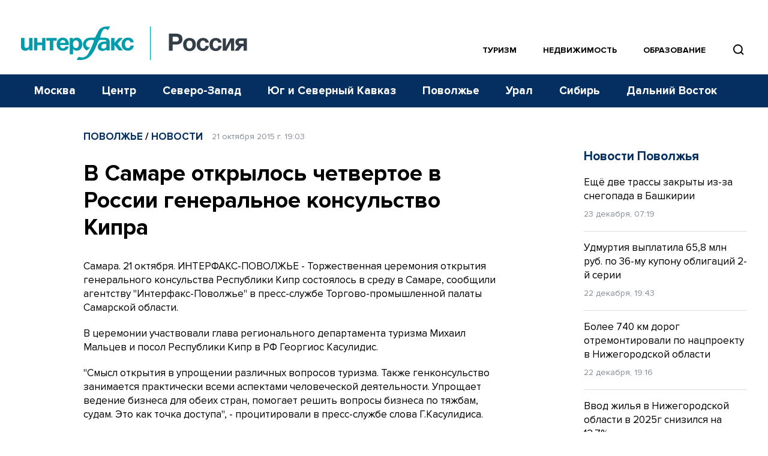

--- FILE ---
content_type: text/html; charset=UTF-8
request_url: https://www.interfax-russia.ru/volga/news/v-samare-otkrylos-chetvertoe-v-rossii-generalnoe-konsulstvo-kipra
body_size: 17766
content:
<!DOCTYPE html>
<html lang="ru">
<head>
	<base href="/">
    <meta charset="UTF-8">

    <title>В Самаре открылось четвертое в России генеральное консульство Кипра - Поволжье || Интерфакс Россия</title>
            <meta name="description" content="Торжественная церемония открытия генерального консульства Республики Кипр состоялось в среду в Самаре, сообщили агентству ... читать далее на Interfax-Russia.ru">
    
    <meta name="viewport" content="width=device-width, initial-scale=1">
    <meta name="csrf-token" content="BeOQddSIFOj510rDxU5oQmZZucuNY0WzBO2F4OPG">

            <meta property="og:title" content="В Самаре открылось четвертое в России генеральное консульство Кипра - Поволжье || Интерфакс Россия">
        <meta property="og:description" content="Торжественная церемония открытия генерального консульства Республики Кипр состоялось в среду в Самаре, сообщили агентству ... читать далее на Interfax-Russia.ru">
        <meta property="og:image" content="https://www.interfax-russia.ru/img/og_logo.jpg">
                <meta property="og:type" content="article">
        <meta property="og:url" content="https://www.interfax-russia.ru/volga/news/v-samare-otkrylos-chetvertoe-v-rossii-generalnoe-konsulstvo-kipra">

                                                                    <meta property="og:article:published_time" content="2015-10-21T19:03:00+03:00">
                                                                                                <meta property="og:article:section" content="Новости">
                                                                                                    
    <meta name="yandex-verification" content="9c0a5a7cdbed3f0e" />

    <link rel="apple-touch-icon" sizes="180x180" href="/apple-touch-icon.png">
    <link rel="icon" type="image/png" sizes="32x32" href="/favicon-32x32.png">
    <link rel="icon" type="image/png" sizes="16x16" href="/favicon-16x16.png">
    <link rel="manifest" href="/site.webmanifest">
    <link rel="mask-icon" href="/safari-pinned-tab.svg" color="#5bbad5">
    <meta name="msapplication-TileColor" content="#00aba9">
    <meta name="msapplication-TileImage" content="/mstile-144x144.png">
    <meta name="theme-color" content="#ffffff">
                        <link rel="stylesheet" href="https://cdn.jsdelivr.net/npm/simplebar@latest/dist/simplebar.css">
    <link rel="stylesheet" href="https://www.interfax-russia.ru/css/main.css?v=1765027727">
    <link rel="stylesheet" href="https://www.interfax-russia.ru/css/daterangepicker.css?v=1727008870">
    <!-- Load SVG sprite -->
    <script src="https://www.interfax-russia.ru/js/svg-include.js?v=1748506098"></script>
    <script>window.yaContextCb = window.yaContextCb || []</script>
    <script src="https://yandex.ru/ads/system/context.js" async></script>
    <script async src="https://widget.sparrow.ru/js/embed.js"></script>
    <script defer src="https://setka.news/scr/versioned/bundle.0.0.3.js"></script>
    <link href="https://setka.news/scr/versioned/bundle.0.0.3.css" rel="stylesheet" />
</head>
<body>
	<!-- Insert SVG sprite -->
	<div id="svg-include">
	  <script>
		document.getElementById('svg-include').innerHTML = svgString;
	  </script>
	</div>
	<header>
  <!-- ******** -->

  <div class="banner-hr banner-hr--indent desktop "> <div class="container"><section class=" d-none d-lg-block"><section class=" d-none d-lg-block"><!--Площадка: Interfax-russia.ru / interfax-russia.ru / Перетяжка в шапке десктоп-->
<!--Тип баннера: Перетяжка 100%-->
<div id="adfox_174316519622661702"></div>
<script>
    window.yaContextCb.push(()=>{
        Ya.adfoxCode.create({
            ownerId: 173858,
            containerId: 'adfox_174316519622661702',
            params: {
                p1: 'blrpa',
                p2: 'y',
            }
        })
    })
</script></section></section></div></div>    <div class="banner-hr banner-hr--indent mobile "> <div class="container"><section class=" d-none d-sm-block d-md-none"><section class=" d-none d-sm-block d-md-none"><!--AdFox START-->
<!--roden-media-->
<!--Площадка: Interfax-russia.ru / interfax-russia.ru / 100%x250px_mobile_top-->
<!--Категория: <не задана>-->
<!--Тип баннера: 100%x250px_mobile_top-->
<div id="adfox_174316523277031702"></div>
<script>
    window.yaContextCb.push(()=>{
        Ya.adfoxCode.create({
            ownerId: 173858,
            containerId: 'adfox_174316523277031702',
            params: {
                p1: 'dgywh',
                p2: 'hbts',
                puid1: '',
                puid2: '',
                puid3: '',
                puid4: '',
                puid5: '',
                puid6: '',
                puid7: '',
                puid8: ''
            }
        })
    })
</script></section></section></div></div>
  <!-- Main menu -->
<div class="container-fluid navbar-container d-none d-lg-block p-0" id="main-menu">
  <div class="header-top">
    <div class="container">
      <nav class="navbar navbar--nowrap p-0">
        <a class="navbar-brand-logotype" href="/">
          <img src="/img/logotype-interfax.svg" alt="Интерфакс-Россия">
        </a>
        <div class="navbar-block-relative navbar-block-width">
          <!-- Regions menu 1280-->
          <ul class="navbar-nav flex-row justify-content-end d-xl-none d-xl-flex top_sections">
            <li class="nav-item ">
              <a class="nav-link nav-link-accent pl-0" href="/tourism">Туризм</a>
            </li>
            <li class="nav-item ">
              <a class="nav-link nav-link-accent" href="/realty">Недвижимость</a>
            </li>
            <li class="nav-item ">
              <a class="nav-link nav-link-accent" href="/academia">Образование</a>
            </li>
            <li class="d-xl-flex">
              <span class="btn-nav-search btn-nav-search--top" data-event="showSearchField" data-target="#section-menu-search" style="position:relative; z-index: 99">
                <svg style="fill:none" width="27" height="27"><use xmlns:xlink="http://www.w3.org/1999/xlink" xlink:href="#icon-find"></use>
                </svg>
              </span>
            </li>
            <li>
              <!-- Search field -->
              <div class="input-menu-search" id="section-menu-search">
                <form action="https://www.interfax-russia.ru/search" method="get">
                  <div class="input-group input-group-search">
                    <input type="text" class="form-control search_bar" name="query" placeholder="Поиск" aria-label="Поиск">
<div class="search_bar_dropdown">

    <div class="search_bar_result_preloader" style="display: none">
        <ul class="list-unstyled lenta-search">
            <li>
                <div class="media">
                    <div class="media-body">
                        <span class="skeleton skeleton-category news-theme news-theme-gray"></span>
                        <h4 class="skeleton skeleton-title"></h4>
                        <span class="skeleton skeleton-datetime news-datetime"></span>
                    </div>
                    <div class="skeleton skeleton-image img-fluid d-none d-md-block"></div>
                </div>
            </li>
            <li>
                <div class="media">
                    <div class="media-body">
                        <span class="skeleton skeleton-category news-theme news-theme-gray"></span>
                        <h4 class="skeleton skeleton-title"></h4>
                        <span class="skeleton skeleton-datetime news-datetime"></span>
                    </div>
                    <div class="skeleton skeleton-image img-fluid d-none d-md-block"></div>
                </div>
            </li>
        </ul>
    </div>
    <div class="search_bar_result">
        <small class="hint">Быстрые результаты будут показаны после ввода трех символов</small>
    </div>

    <button class="btn btn-more-data" type="submit">
        <span>Перейти к расширенному поиску</span>
    </button>
</div>
<a class="btn-close"><svg style="fill:none" width="36" height="36"><use xmlns:xlink="http://www.w3.org/1999/xlink" xlink:href="#icon-close-gray"></use></svg></a>
<div class="input-group-append d-none d-md-flex">
    <button class="btn" type="submit"><svg style="fill:none" width="27" height="27"><use xmlns:xlink="http://www.w3.org/1999/xlink" xlink:href="#icon-find-white"></use></svg></button>
</div>                  </div> <!-- /input-group -->
                </form>
              </div>
              <!-- /Search end-->
            </li>
          </ul>
          <!-- /Regions menu 1280 end-->

          <!-- Regions menu 1024-->
          <div class="nav-regions-dropdown d-flex d-xl-none border-bottom-0 py-0 my-0 ml-30">
            <ul class="navbar-nav flex-row align-items-center position-relative">
              <li>
                <div class="btn-group btn-group-regions">






                  <div class="dropdown-menu dropdown-menu-regions">
                                                                  <a class="dropdown-item" href="https://www.interfax-russia.ru">Россия</a>
                                              <a class="dropdown-item" href="https://www.interfax-russia.ru/moscow">Москва</a>
                                              <a class="dropdown-item" href="https://www.interfax-russia.ru/center">Центр</a>
                                              <a class="dropdown-item" href="https://www.interfax-russia.ru/northwest">Северо-Запад</a>
                                              <a class="dropdown-item" href="https://www.interfax-russia.ru/south-and-north-caucasus">Юг и Северный Кавказ</a>
                                              <a class="dropdown-item" href="https://www.interfax-russia.ru/volga">Поволжье</a>
                                              <a class="dropdown-item" href="https://www.interfax-russia.ru/ural">Урал</a>
                                              <a class="dropdown-item" href="https://www.interfax-russia.ru/siberia">Сибирь</a>
                                              <a class="dropdown-item" href="https://www.interfax-russia.ru/far-east">Дальний Восток</a>
                                                            </div>
                </div>
              </li>
            </ul>
          </div> <!-- /nav-regions-dropdown -->
          <!-- /Regions menu 1024 end-->
        </div>
      </nav>
    </div>
  </div>

  <div class="header-bottom">
  <div class="container">
    <!-- Sections menu-->
    <div class="d-flex align-items-center navbar-block-sections">
      <ul class="navbar-nav nav-sections sections-menu-nav-new">
                                                                        <li class="nav-item nav-item-trigger is--visible" data-id="2" data-title="Москва">
                  <a class="nav-link" href="https://www.interfax-russia.ru/moscow">Москва</a>
                </li>
                                                      <li class="nav-item nav-item-trigger is--visible" data-id="3" data-title="Центр">
                  <a class="nav-link" href="https://www.interfax-russia.ru/center">Центр</a>
                </li>
                                                      <li class="nav-item nav-item-trigger is--visible" data-id="4" data-title="Северо-Запад">
                  <a class="nav-link" href="https://www.interfax-russia.ru/northwest">Северо-Запад</a>
                </li>
                                                      <li class="nav-item nav-item-trigger is--visible" data-id="5" data-title="Юг и Северный Кавказ">
                  <a class="nav-link" href="https://www.interfax-russia.ru/south-and-north-caucasus">Юг и Северный Кавказ</a>
                </li>
                                                      <li class="nav-item nav-item-trigger is--visible" data-id="6" data-title="Поволжье">
                  <a class="nav-link" href="https://www.interfax-russia.ru/volga">Поволжье</a>
                </li>
                                                      <li class="nav-item nav-item-trigger is--visible" data-id="7" data-title="Урал">
                  <a class="nav-link" href="https://www.interfax-russia.ru/ural">Урал</a>
                </li>
                                                      <li class="nav-item nav-item-trigger is--visible" data-id="8" data-title="Сибирь">
                  <a class="nav-link" href="https://www.interfax-russia.ru/siberia">Сибирь</a>
                </li>
                                                      <li class="nav-item nav-item-trigger is--visible" data-id="9" data-title="Дальний Восток">
                  <a class="nav-link" href="https://www.interfax-russia.ru/far-east">Дальний Восток</a>
                </li>
                                      </ul>

        
      <div class="sections-menu-new" style="display: none">
        <button class="new-hamburger" aria-label="Меню">
          <span class="new-hamburger__inner"></span>
          <span class="new-hamburger__inner"></span>
          <span class="new-hamburger__inner"></span>
        </button>
        <div class="sections-menu-new__dropdown">
          <ul class="sections-menu-new__list">
                                              <li class="sections-menu-new__list-item is--hidden" data-title="Россия">
                    <a class="sections-menu-new__list-link" href="https://www.interfax-russia.ru">Россия</a>
                  </li>
                                  <li class="sections-menu-new__list-item is--hidden" data-title="Москва">
                    <a class="sections-menu-new__list-link" href="https://www.interfax-russia.ru/moscow">Москва</a>
                  </li>
                                  <li class="sections-menu-new__list-item is--hidden" data-title="Центр">
                    <a class="sections-menu-new__list-link" href="https://www.interfax-russia.ru/center">Центр</a>
                  </li>
                                  <li class="sections-menu-new__list-item is--hidden" data-title="Северо-Запад">
                    <a class="sections-menu-new__list-link" href="https://www.interfax-russia.ru/northwest">Северо-Запад</a>
                  </li>
                                  <li class="sections-menu-new__list-item is--hidden" data-title="Юг и Северный Кавказ">
                    <a class="sections-menu-new__list-link" href="https://www.interfax-russia.ru/south-and-north-caucasus">Юг и Северный Кавказ</a>
                  </li>
                                  <li class="sections-menu-new__list-item is--hidden" data-title="Поволжье">
                    <a class="sections-menu-new__list-link" href="https://www.interfax-russia.ru/volga">Поволжье</a>
                  </li>
                                  <li class="sections-menu-new__list-item is--hidden" data-title="Урал">
                    <a class="sections-menu-new__list-link" href="https://www.interfax-russia.ru/ural">Урал</a>
                  </li>
                                  <li class="sections-menu-new__list-item is--hidden" data-title="Сибирь">
                    <a class="sections-menu-new__list-link" href="https://www.interfax-russia.ru/siberia">Сибирь</a>
                  </li>
                                  <li class="sections-menu-new__list-item is--hidden" data-title="Дальний Восток">
                    <a class="sections-menu-new__list-link" href="https://www.interfax-russia.ru/far-east">Дальний Восток</a>
                  </li>
                                      </ul>
        </div>
      </div>
    </div>
    <!-- /Sections menu end-->
  </div>
</div>

</div> <!-- /container-fluid -->

<!-- Main menu bottom marker. Use for scroll menu animation -->
<span id="main-menu-marker"></span>
<!-- /Main menu end -->
  <!-- Scroll and mobile menu -->
<div class="scroll-menu" id="scroll-menu">
  <div class="container-fluid container-navbar-scroll px-0">
    <div class="container">
      <nav class="navbar navbar-scroll">
        <div class="d-flex align-items-center">
          <a class="navbar-brand navbar-brand-scroll" href="https://www.interfax-russia.ru"></a>
        </div>
        <div class="navbar-scroll-body">




          <div class="d-flex align-items-center justify-content-end ml-auto">
            <a class="d-block btn-nav-search border-left-0" data-event="showSearchField" data-target="#scroll-menu-search">
              <svg style="fill:none" width="27" height="27"><use xmlns:xlink="http://www.w3.org/1999/xlink" xlink:href="#icon-find"></use></svg>
            </a>
          </div>
          <!-- Search field -->
          <div class="input-menu-search input-menu-search-sm" id="scroll-menu-search">
            <form action="https://www.interfax-russia.ru/search" method="get">
              <div class="input-group input-group-search">
                <input type="text" class="form-control search_bar" name="query" placeholder="Поиск" aria-label="Поиск">
<div class="search_bar_dropdown">

    <div class="search_bar_result_preloader" style="display: none">
        <ul class="list-unstyled lenta-search">
            <li>
                <div class="media">
                    <div class="media-body">
                        <span class="skeleton skeleton-category news-theme news-theme-gray"></span>
                        <h4 class="skeleton skeleton-title"></h4>
                        <span class="skeleton skeleton-datetime news-datetime"></span>
                    </div>
                    <div class="skeleton skeleton-image img-fluid d-none d-md-block"></div>
                </div>
            </li>
            <li>
                <div class="media">
                    <div class="media-body">
                        <span class="skeleton skeleton-category news-theme news-theme-gray"></span>
                        <h4 class="skeleton skeleton-title"></h4>
                        <span class="skeleton skeleton-datetime news-datetime"></span>
                    </div>
                    <div class="skeleton skeleton-image img-fluid d-none d-md-block"></div>
                </div>
            </li>
        </ul>
    </div>
    <div class="search_bar_result">
        <small class="hint">Быстрые результаты будут показаны после ввода трех символов</small>
    </div>

    <button class="btn btn-more-data" type="submit">
        <span>Перейти к расширенному поиску</span>
    </button>
</div>
<a class="btn-close"><svg style="fill:none" width="36" height="36"><use xmlns:xlink="http://www.w3.org/1999/xlink" xlink:href="#icon-close-gray"></use></svg></a>
<div class="input-group-append ">
    <button class="btn" type="submit"><svg style="fill:none" width="27" height="27"><use xmlns:xlink="http://www.w3.org/1999/xlink" xlink:href="#icon-find-white"></use></svg></button>
</div>              </div> <!-- /input-group -->
            </form>
          </div>
          <!-- /Search end-->
        </div>
        <a class="navbar-toggler ml-20" data-toggle="collapse" data-target="#navbarScroll" aria-expanded="false">
          <span class="navbar-toggler-icon"></span>
        </a>
      </nav>
    </div> <!-- /container -->
  </div> <!-- /container-fluid -->

  <div class="container-fluid container-navbar-scroll-menu px-0">
    <div class="container">
      <div class="collapse navbar-collapse" id="navbarScroll">
        <!-- For 768 + -->
<div class="row mt-20 mt-md-30 d-none d-md-flex">
  <div class="col-sm-12 col-md-6 col-lg-4 border-right border-light mb-40">
    <ul class="navbar-nav nav-scroll-regions" id="toggle-regions">
                        <li class="nav-item">
            <a class="nav-link" href="https://www.interfax-russia.ru" data-toggle="#toggle-section-">Россия</a>
          </li>
                  <li class="nav-item">
            <a class="nav-link" href="https://www.interfax-russia.ru/moscow" data-toggle="#toggle-section-moscow">Москва</a>
          </li>
                  <li class="nav-item">
            <a class="nav-link" href="https://www.interfax-russia.ru/center" data-toggle="#toggle-section-center">Центр</a>
          </li>
                  <li class="nav-item">
            <a class="nav-link" href="https://www.interfax-russia.ru/northwest" data-toggle="#toggle-section-northwest">Северо-Запад</a>
          </li>
                  <li class="nav-item">
            <a class="nav-link" href="https://www.interfax-russia.ru/south-and-north-caucasus" data-toggle="#toggle-section-south-and-north-caucasus">Юг и Северный Кавказ</a>
          </li>
                  <li class="nav-item">
            <a class="nav-link active" href="https://www.interfax-russia.ru/volga" data-toggle="#toggle-section-volga">Поволжье</a>
          </li>
                  <li class="nav-item">
            <a class="nav-link" href="https://www.interfax-russia.ru/ural" data-toggle="#toggle-section-ural">Урал</a>
          </li>
                  <li class="nav-item">
            <a class="nav-link" href="https://www.interfax-russia.ru/siberia" data-toggle="#toggle-section-siberia">Сибирь</a>
          </li>
                  <li class="nav-item">
            <a class="nav-link" href="https://www.interfax-russia.ru/far-east" data-toggle="#toggle-section-far-east">Дальний Восток</a>
          </li>
                  </ul>
  </div> <!-- /col -->

      <div class="col-sm-12 col-md-6 col-lg-4 border-right border-light border-md-0 mb-40" id="toggle-sections">
              <ul class="navbar-nav nav-scroll-sections" id="toggle-section-">
                      <li class="nav-item">
              <a class="nav-link" href="https://www.interfax-russia.ru/main">Главные события</a>
            </li>
                      <li class="nav-item">
              <a class="nav-link" href="https://www.interfax-russia.ru/report">Репортажи</a>
            </li>
                      <li class="nav-item">
              <a class="nav-link" href="https://www.interfax-russia.ru/photo">Фоторепортажи</a>
            </li>
                      <li class="nav-item">
              <a class="nav-link" href="https://www.interfax-russia.ru/view">Точка зрения</a>
            </li>
                      <li class="nav-item">
              <a class="nav-link" href="https://www.interfax-russia.ru/exclusives">Эксклюзив</a>
            </li>
                      <li class="nav-item">
              <a class="nav-link" href="https://www.interfax-russia.ru/pressrel">Пресс-релизы</a>
            </li>
                      <li class="nav-item">
              <a class="nav-link" href="https://www.interfax-russia.ru/kaleidoscope">Калейдоскоп</a>
            </li>
                      <li class="nav-item">
              <a class="nav-link" href="https://www.interfax-russia.ru/modernizaciya-obrazovaniya">Модернизация образования</a>
            </li>
                      <li class="nav-item">
              <a class="nav-link" href="https://www.interfax-russia.ru/rossiya-i-mir">Россия и мир</a>
            </li>
                      <li class="nav-item">
              <a class="nav-link" href="https://www.interfax-russia.ru/specoperaciya-na-ukraine">Спецоперация на Украине</a>
            </li>
                  </ul>
              <ul class="navbar-nav nav-scroll-sections" id="toggle-section-moscow">
                      <li class="nav-item">
              <a class="nav-link" href="https://www.interfax-russia.ru/moscow/main">Главные события</a>
            </li>
                      <li class="nav-item">
              <a class="nav-link" href="https://www.interfax-russia.ru/moscow/news">Новости</a>
            </li>
                      <li class="nav-item">
              <a class="nav-link" href="https://www.interfax-russia.ru/moscow/report">Репортажи</a>
            </li>
                      <li class="nav-item">
              <a class="nav-link" href="https://www.interfax-russia.ru/moscow/photo">Фоторепортажи</a>
            </li>
                      <li class="nav-item">
              <a class="nav-link" href="https://www.interfax-russia.ru/moscow/view">Точка зрения</a>
            </li>
                      <li class="nav-item">
              <a class="nav-link" href="https://www.interfax-russia.ru/moscow/exclusives">Эксклюзив</a>
            </li>
                      <li class="nav-item">
              <a class="nav-link" href="https://www.interfax-russia.ru/moscow/moskva-1-den">Москва. Один день</a>
            </li>
                      <li class="nav-item">
              <a class="nav-link" href="https://www.interfax-russia.ru/moscow/ekonomika-moskvy">Экономика Москвы</a>
            </li>
                  </ul>
              <ul class="navbar-nav nav-scroll-sections" id="toggle-section-center">
                      <li class="nav-item">
              <a class="nav-link" href="https://www.interfax-russia.ru/center/main">Главные события</a>
            </li>
                      <li class="nav-item">
              <a class="nav-link" href="https://www.interfax-russia.ru/center/news">Новости</a>
            </li>
                      <li class="nav-item">
              <a class="nav-link" href="https://www.interfax-russia.ru/center/report">Репортажи</a>
            </li>
                      <li class="nav-item">
              <a class="nav-link" href="https://www.interfax-russia.ru/center/photo">Фоторепортажи</a>
            </li>
                      <li class="nav-item">
              <a class="nav-link" href="https://www.interfax-russia.ru/center/view">Точка зрения</a>
            </li>
                      <li class="nav-item">
              <a class="nav-link" href="https://www.interfax-russia.ru/center/exclusives">Эксклюзив</a>
            </li>
                      <li class="nav-item">
              <a class="nav-link" href="https://www.interfax-russia.ru/center/pressrel">Пресс-релизы</a>
            </li>
                      <li class="nav-item">
              <a class="nav-link" href="https://www.interfax-russia.ru/center/novosti-podmoskovya">Новости Подмосковья</a>
            </li>
                  </ul>
              <ul class="navbar-nav nav-scroll-sections" id="toggle-section-northwest">
                      <li class="nav-item">
              <a class="nav-link" href="https://www.interfax-russia.ru/northwest/main">Главные события</a>
            </li>
                      <li class="nav-item">
              <a class="nav-link" href="https://www.interfax-russia.ru/northwest/news">Новости</a>
            </li>
                      <li class="nav-item">
              <a class="nav-link" href="https://www.interfax-russia.ru/northwest/report">Репортажи</a>
            </li>
                      <li class="nav-item">
              <a class="nav-link" href="https://www.interfax-russia.ru/northwest/photo">Фоторепортажи</a>
            </li>
                      <li class="nav-item">
              <a class="nav-link" href="https://www.interfax-russia.ru/northwest/view">Точка зрения</a>
            </li>
                      <li class="nav-item">
              <a class="nav-link" href="https://www.interfax-russia.ru/northwest/exclusives">Эксклюзив</a>
            </li>
                      <li class="nav-item">
              <a class="nav-link" href="https://www.interfax-russia.ru/northwest/pressrel">Пресс-релизы</a>
            </li>
                      <li class="nav-item">
              <a class="nav-link" href="https://www.interfax-russia.ru/northwest/turisticheskaya-stolica">Туристическая столица</a>
            </li>
                      <li class="nav-item">
              <a class="nav-link" href="https://www.interfax-russia.ru/northwest/cifrovoy-peterburg">Цифровой Петербург</a>
            </li>
                      <li class="nav-item">
              <a class="nav-link" href="https://www.interfax-russia.ru/northwest/god-semi">Год семьи</a>
            </li>
                      <li class="nav-item">
              <a class="nav-link" href="https://www.interfax-russia.ru/northwest/megapolis-xxi-veka">Мегаполис XXI века</a>
            </li>
                  </ul>
              <ul class="navbar-nav nav-scroll-sections" id="toggle-section-south-and-north-caucasus">
                      <li class="nav-item">
              <a class="nav-link" href="https://www.interfax-russia.ru/south-and-north-caucasus/main">Главные события</a>
            </li>
                      <li class="nav-item">
              <a class="nav-link" href="https://www.interfax-russia.ru/south-and-north-caucasus/news">Новости</a>
            </li>
                      <li class="nav-item">
              <a class="nav-link" href="https://www.interfax-russia.ru/south-and-north-caucasus/report">Репортажи</a>
            </li>
                      <li class="nav-item">
              <a class="nav-link" href="https://www.interfax-russia.ru/south-and-north-caucasus/photo">Фоторепортажи</a>
            </li>
                      <li class="nav-item">
              <a class="nav-link" href="https://www.interfax-russia.ru/south-and-north-caucasus/view">Точка зрения</a>
            </li>
                      <li class="nav-item">
              <a class="nav-link" href="https://www.interfax-russia.ru/south-and-north-caucasus/exclusives">Эксклюзив</a>
            </li>
                      <li class="nav-item">
              <a class="nav-link" href="https://www.interfax-russia.ru/south-and-north-caucasus/pressrel">Пресс-релизы</a>
            </li>
                      <li class="nav-item">
              <a class="nav-link" href="https://www.interfax-russia.ru/south-and-north-caucasus/novosti-municipalitetov">Новости муниципалитетов</a>
            </li>
                      <li class="nav-item">
              <a class="nav-link" href="https://www.interfax-russia.ru/south-and-north-caucasus/comments">Комментарии, аналитика, прогнозы</a>
            </li>
                      <li class="nav-item">
              <a class="nav-link" href="https://www.interfax-russia.ru/south-and-north-caucasus/novosti-parlamentov">Новости парламентов</a>
            </li>
                      <li class="nav-item">
              <a class="nav-link" href="https://www.interfax-russia.ru/south-and-north-caucasus/kurorty-i-turizm">Курорты и туризм</a>
            </li>
                  </ul>
              <ul class="navbar-nav nav-scroll-sections active" id="toggle-section-volga">
                      <li class="nav-item">
              <a class="nav-link" href="https://www.interfax-russia.ru/volga/main">Главные события</a>
            </li>
                      <li class="nav-item">
              <a class="nav-link" href="https://www.interfax-russia.ru/volga/news">Новости</a>
            </li>
                      <li class="nav-item">
              <a class="nav-link" href="https://www.interfax-russia.ru/volga/report">Репортажи</a>
            </li>
                      <li class="nav-item">
              <a class="nav-link" href="https://www.interfax-russia.ru/volga/photo">Фоторепортажи</a>
            </li>
                      <li class="nav-item">
              <a class="nav-link" href="https://www.interfax-russia.ru/volga/view">Точка зрения</a>
            </li>
                      <li class="nav-item">
              <a class="nav-link" href="https://www.interfax-russia.ru/volga/exclusives">Эксклюзив</a>
            </li>
                      <li class="nav-item">
              <a class="nav-link" href="https://www.interfax-russia.ru/volga/pressrel">Пресс-релизы</a>
            </li>
                  </ul>
              <ul class="navbar-nav nav-scroll-sections" id="toggle-section-ural">
                      <li class="nav-item">
              <a class="nav-link" href="https://www.interfax-russia.ru/ural/main">Главные события</a>
            </li>
                      <li class="nav-item">
              <a class="nav-link" href="https://www.interfax-russia.ru/ural/news">Новости</a>
            </li>
                      <li class="nav-item">
              <a class="nav-link" href="https://www.interfax-russia.ru/ural/report">Репортажи</a>
            </li>
                      <li class="nav-item">
              <a class="nav-link" href="https://www.interfax-russia.ru/ural/photo">Фоторепортажи</a>
            </li>
                      <li class="nav-item">
              <a class="nav-link" href="https://www.interfax-russia.ru/ural/view">Точка зрения</a>
            </li>
                      <li class="nav-item">
              <a class="nav-link" href="https://www.interfax-russia.ru/ural/exclusives">Эксклюзив</a>
            </li>
                      <li class="nav-item">
              <a class="nav-link" href="https://www.interfax-russia.ru/ural/pressrel">Пресс-релизы</a>
            </li>
                      <li class="nav-item">
              <a class="nav-link" href="https://www.interfax-russia.ru/ural/novosti-gorodov">Новости городов</a>
            </li>
                      <li class="nav-item">
              <a class="nav-link" href="https://www.interfax-russia.ru/ural/comments">Комментарии, аналитика, прогнозы</a>
            </li>
                  </ul>
              <ul class="navbar-nav nav-scroll-sections" id="toggle-section-siberia">
                      <li class="nav-item">
              <a class="nav-link" href="https://www.interfax-russia.ru/siberia/main">Главные события</a>
            </li>
                      <li class="nav-item">
              <a class="nav-link" href="https://www.interfax-russia.ru/siberia/news">Новости</a>
            </li>
                      <li class="nav-item">
              <a class="nav-link" href="https://www.interfax-russia.ru/siberia/report">Репортажи</a>
            </li>
                      <li class="nav-item">
              <a class="nav-link" href="https://www.interfax-russia.ru/siberia/photo">Фоторепортажи</a>
            </li>
                      <li class="nav-item">
              <a class="nav-link" href="https://www.interfax-russia.ru/siberia/view">Точка зрения</a>
            </li>
                      <li class="nav-item">
              <a class="nav-link" href="https://www.interfax-russia.ru/siberia/exclusives">Эксклюзив</a>
            </li>
                      <li class="nav-item">
              <a class="nav-link" href="https://www.interfax-russia.ru/siberia/pressrel">Пресс-релизы</a>
            </li>
                      <li class="nav-item">
              <a class="nav-link" href="https://www.interfax-russia.ru/siberia/novosti-gorodov">Новости городов</a>
            </li>
                  </ul>
              <ul class="navbar-nav nav-scroll-sections" id="toggle-section-far-east">
                      <li class="nav-item">
              <a class="nav-link" href="https://www.interfax-russia.ru/far-east/main">Главные события</a>
            </li>
                      <li class="nav-item">
              <a class="nav-link" href="https://www.interfax-russia.ru/far-east/news">Новости</a>
            </li>
                      <li class="nav-item">
              <a class="nav-link" href="https://www.interfax-russia.ru/far-east/report">Репортажи</a>
            </li>
                      <li class="nav-item">
              <a class="nav-link" href="https://www.interfax-russia.ru/far-east/photo">Фоторепортажи</a>
            </li>
                      <li class="nav-item">
              <a class="nav-link" href="https://www.interfax-russia.ru/far-east/view">Точка зрения</a>
            </li>
                      <li class="nav-item">
              <a class="nav-link" href="https://www.interfax-russia.ru/far-east/exclusives">Эксклюзив</a>
            </li>
                      <li class="nav-item">
              <a class="nav-link" href="https://www.interfax-russia.ru/far-east/pressrel">Пресс-релизы</a>
            </li>
                  </ul>
              <ul class="navbar-nav nav-scroll-sections" id="toggle-section-tourism">
                      <li class="nav-item">
              <a class="nav-link" href="https://www.interfax-russia.ru/tourism/news">Новости</a>
            </li>
                      <li class="nav-item">
              <a class="nav-link" href="https://www.interfax-russia.ru/tourism/comments">Комментарии</a>
            </li>
                      <li class="nav-item">
              <a class="nav-link" href="https://www.interfax-russia.ru/tourism/interview">Интервью</a>
            </li>
                      <li class="nav-item">
              <a class="nav-link" href="https://www.interfax-russia.ru/tourism/holiday_ideas">Идеи для отдыха</a>
            </li>
                      <li class="nav-item">
              <a class="nav-link" href="https://www.interfax-russia.ru/tourism/travel_tips">Советы туристам</a>
            </li>
                      <li class="nav-item">
              <a class="nav-link" href="https://www.interfax-russia.ru/tourism/press_releases">Новости компаний</a>
            </li>
                      <li class="nav-item">
              <a class="nav-link" href="https://www.interfax-russia.ru/tourism/reports">Репортажи</a>
            </li>
                  </ul>
              <ul class="navbar-nav nav-scroll-sections" id="toggle-section-realty">
                      <li class="nav-item">
              <a class="nav-link" href="https://www.interfax-russia.ru/realty/news">Новости</a>
            </li>
                      <li class="nav-item">
              <a class="nav-link" href="https://www.interfax-russia.ru/realty/analytics">Аналитика</a>
            </li>
                      <li class="nav-item">
              <a class="nav-link" href="https://www.interfax-russia.ru/realty/reviews">Мнения</a>
            </li>
                      <li class="nav-item">
              <a class="nav-link" href="https://www.interfax-russia.ru/realty/interview">Интервью</a>
            </li>
                      <li class="nav-item">
              <a class="nav-link" href="https://www.interfax-russia.ru/realty/projects">Проекты</a>
            </li>
                      <li class="nav-item">
              <a class="nav-link" href="https://www.interfax-russia.ru/realty/events">События</a>
            </li>
                      <li class="nav-item">
              <a class="nav-link" href="https://www.interfax-russia.ru/realty/company_news">Новости компаний</a>
            </li>
                  </ul>
              <ul class="navbar-nav nav-scroll-sections" id="toggle-section-academia">
                      <li class="nav-item">
              <a class="nav-link" href="https://www.interfax-russia.ru/academia/news">Новости</a>
            </li>
                      <li class="nav-item">
              <a class="nav-link" href="https://www.interfax-russia.ru/academia/interview">Интервью</a>
            </li>
                      <li class="nav-item">
              <a class="nav-link" href="https://www.interfax-russia.ru/academia/events">События</a>
            </li>
                      <li class="nav-item">
              <a class="nav-link" href="https://www.interfax-russia.ru/academia/analytics">Аналитика</a>
            </li>
                      <li class="nav-item">
              <a class="nav-link" href="https://www.interfax-russia.ru/academia/reports">Репортажи</a>
            </li>
                      <li class="nav-item">
              <a class="nav-link" href="https://www.interfax-russia.ru/academia/pressrel">Пресс-релизы</a>
            </li>
                  </ul>
              <ul class="navbar-nav nav-scroll-sections" id="toggle-section-military">
                      <li class="nav-item">
              <a class="nav-link" href="https://www.interfax-russia.ru/military/news">Военные новости</a>
            </li>
                      <li class="nav-item">
              <a class="nav-link" href="https://www.interfax-russia.ru/military/interview">Интервью</a>
            </li>
                      <li class="nav-item">
              <a class="nav-link" href="https://www.interfax-russia.ru/military/news_eng">Military news</a>
            </li>
                  </ul>
          </div> <!-- /col -->
  
  <div class="col-sm-6 col-md-6 col-lg-4">
    <ul class="navbar-nav nav-scroll-sections">
      <li class="nav-item mb-10">
        <a class="nav-link nav-link-flex" href="/tourism">
          <span>Туризм</span>
          <svg width="36" height="36" viewBox="0 0 36 36" fill="none" xmlns="http://www.w3.org/2000/svg">
            <rect width="36" height="36" rx="18" fill="#E7F2F3"/>
            <path d="M9 26.3077C9 26.3077 12.4615 23.5385 18 23.5385M18 23.5385C23.5385 23.5385 27 26.3077 27 26.3077M18 23.5385C18 23.5385 15.2308 16.6154 22.1538 13.1539M22.1538 13.1539C22.1538 13.1539 20.6654 12.4114 19.0385 12.4616C17.5275 12.5109 15.8971 13.2568 15.2308 15.9231M22.1538 13.1539C22.1538 13.1539 20.7692 7.74521 15.9231 10.4495M22.1538 13.1539C22.1538 13.1539 27 13.1539 27 18.6923M22.1538 13.1539C22.1538 13.1539 23.5385 8.57598 27 11.192M22.8462 18.6923C22.8462 18.6923 24.8028 15.9231 22.1582 13.1539M13.1538 19.0385C13.1538 19.9944 12.379 20.7692 11.4231 20.7692C10.4672 20.7692 9.69231 19.9944 9.69231 19.0385C9.69231 18.0826 10.4672 17.3077 11.4231 17.3077C12.379 17.3077 13.1538 18.0826 13.1538 19.0385Z" stroke="#009CA6" stroke-width="2" stroke-linecap="square"/>
          </svg>
        </a>
      </li>
      <li class="nav-item mb-10">
        <a class="nav-link nav-link-flex" href="/realty">
          <span>Недвижимость</span>
          <svg width="36" height="36" viewBox="0 0 36 36" fill="none" xmlns="http://www.w3.org/2000/svg">
            <rect width="36" height="36" rx="18" fill="#E7F2F3"/>
            <path d="M9.875 26.125H26.125M12.375 9.875V26.125M23.625 26.125V9.875M15.5 13H16.75M19.25 13H20.5M15.5 16.125H16.75M19.25 16.125H20.5M15.5 19.25H16.75M19.25 19.25H20.5M16.125 26.125V22.375H19.875V26.125M11.125 9.875H24.875" stroke="#009CA6" stroke-width="2" stroke-linecap="square"/>
          </svg>
        </a>
      </li>
        <li class="nav-item">
            <a class="nav-link nav-link-flex" href="/academia">
                <span>Образование</span>
                <svg width="36" height="36" viewBox="0 0 36 36" fill="none" xmlns="http://www.w3.org/2000/svg">
                    <rect width="36" height="36" rx="18" fill="#E7F2F3"/>
                    <path fill-rule="evenodd" clip-rule="evenodd" d="M10.5714 17.3218L5 14.6749L18 8.5L31 14.6749L30.0714 15.1166V15.1499V23.7L31 27.5H27.2857L28.2143 23.7V15.9978L25.4286 17.3218V23.3545C25.4286 23.3545 21.0968 25.6 18 25.6C14.9032 25.6 10.5714 23.3545 10.5714 23.3545V17.3218ZM12.4286 18.203V22.1407C12.8058 22.3082 13.2654 22.5029 13.7738 22.6976C15.205 23.2439 16.8011 23.6999 18.0001 23.6999C19.1991 23.6999 20.7951 23.2439 22.2264 22.6976C22.7347 22.5029 23.1944 22.3082 23.5716 22.1407V18.203L18.0002 20.8499L12.4286 18.203ZM18 18.7552L9.4096 14.6748L18 10.5945L26.5904 14.6748L18 18.7552Z" fill="#009CA6"/>
                </svg>
            </a>
        </li>
    </ul>
  </div> <!-- /col -->

  <div class="col-sm-12 col-md-12 col-lg-4">
    <ul class="navbar-nav nav-scroll-contacts">





              <li class="nav-item">
          <a class="nav-link" href="https://group.interfax.ru/" target="_blank">Об «Интерфаксе»</a>
        </li>
              <li class="nav-item">
          <a class="nav-link" href="/volga/podpiska" target="_blank">Подписка</a>
        </li>
              <li class="nav-item">
          <a class="nav-link" href="/volga/kontakty">Контакты</a>
        </li>
              <li class="nav-item">
          <a class="nav-link" href="/press-centers/volga">Пресс-центры</a>
        </li>
              <li class="nav-item">
          <a class="nav-link" href="/volga/reklama-na-sayte">Реклама на сайте</a>
        </li>
          </ul>
  </div> <!-- /col -->
</div> <!-- /row -->        <!-- For 375 -->
  <div class="row mt-20 mt-md-30 d-block d-md-none">
    <div class="col-sm-12 col-md-6 col-lg-4">
      <ul class="accordion navbar-nav nav-scroll-regions nav-scroll-regions--no-bd" id="nav-regions">
                  <li class="nav-item">
            <a class="nav-link collapsed" href="#collapse-section-" data-toggle="collapse" aria-expanded="false">Россия</a>
            <div class="collapse" id="collapse-section-" data-parent="#nav-regions">
              <ul class="navbar-nav nav-scroll-sections">
                                  <li class="nav-item">
                    <a class="nav-link" href="https://www.interfax-russia.ru/main">Главные события</a>
                  </li>
                                  <li class="nav-item">
                    <a class="nav-link" href="https://www.interfax-russia.ru/report">Репортажи</a>
                  </li>
                                  <li class="nav-item">
                    <a class="nav-link" href="https://www.interfax-russia.ru/photo">Фоторепортажи</a>
                  </li>
                                  <li class="nav-item">
                    <a class="nav-link" href="https://www.interfax-russia.ru/view">Точка зрения</a>
                  </li>
                                  <li class="nav-item">
                    <a class="nav-link" href="https://www.interfax-russia.ru/exclusives">Эксклюзив</a>
                  </li>
                                  <li class="nav-item">
                    <a class="nav-link" href="https://www.interfax-russia.ru/pressrel">Пресс-релизы</a>
                  </li>
                                  <li class="nav-item">
                    <a class="nav-link" href="https://www.interfax-russia.ru/kaleidoscope">Калейдоскоп</a>
                  </li>
                                  <li class="nav-item">
                    <a class="nav-link" href="https://www.interfax-russia.ru/modernizaciya-obrazovaniya">Модернизация образования</a>
                  </li>
                                  <li class="nav-item">
                    <a class="nav-link" href="https://www.interfax-russia.ru/rossiya-i-mir">Россия и мир</a>
                  </li>
                                  <li class="nav-item">
                    <a class="nav-link" href="https://www.interfax-russia.ru/specoperaciya-na-ukraine">Спецоперация на Украине</a>
                  </li>
                              </ul>
            </div>
          </li>
                  <li class="nav-item">
            <a class="nav-link collapsed" href="#collapse-section-moscow" data-toggle="collapse" aria-expanded="false">Москва</a>
            <div class="collapse" id="collapse-section-moscow" data-parent="#nav-regions">
              <ul class="navbar-nav nav-scroll-sections">
                                  <li class="nav-item">
                    <a class="nav-link" href="https://www.interfax-russia.ru/moscow/main">Главные события</a>
                  </li>
                                  <li class="nav-item">
                    <a class="nav-link" href="https://www.interfax-russia.ru/moscow/news">Новости</a>
                  </li>
                                  <li class="nav-item">
                    <a class="nav-link" href="https://www.interfax-russia.ru/moscow/report">Репортажи</a>
                  </li>
                                  <li class="nav-item">
                    <a class="nav-link" href="https://www.interfax-russia.ru/moscow/photo">Фоторепортажи</a>
                  </li>
                                  <li class="nav-item">
                    <a class="nav-link" href="https://www.interfax-russia.ru/moscow/view">Точка зрения</a>
                  </li>
                                  <li class="nav-item">
                    <a class="nav-link" href="https://www.interfax-russia.ru/moscow/exclusives">Эксклюзив</a>
                  </li>
                                  <li class="nav-item">
                    <a class="nav-link" href="https://www.interfax-russia.ru/moscow/moskva-1-den">Москва. Один день</a>
                  </li>
                                  <li class="nav-item">
                    <a class="nav-link" href="https://www.interfax-russia.ru/moscow/ekonomika-moskvy">Экономика Москвы</a>
                  </li>
                              </ul>
            </div>
          </li>
                  <li class="nav-item">
            <a class="nav-link collapsed" href="#collapse-section-center" data-toggle="collapse" aria-expanded="false">Центр</a>
            <div class="collapse" id="collapse-section-center" data-parent="#nav-regions">
              <ul class="navbar-nav nav-scroll-sections">
                                  <li class="nav-item">
                    <a class="nav-link" href="https://www.interfax-russia.ru/center/main">Главные события</a>
                  </li>
                                  <li class="nav-item">
                    <a class="nav-link" href="https://www.interfax-russia.ru/center/news">Новости</a>
                  </li>
                                  <li class="nav-item">
                    <a class="nav-link" href="https://www.interfax-russia.ru/center/report">Репортажи</a>
                  </li>
                                  <li class="nav-item">
                    <a class="nav-link" href="https://www.interfax-russia.ru/center/photo">Фоторепортажи</a>
                  </li>
                                  <li class="nav-item">
                    <a class="nav-link" href="https://www.interfax-russia.ru/center/view">Точка зрения</a>
                  </li>
                                  <li class="nav-item">
                    <a class="nav-link" href="https://www.interfax-russia.ru/center/exclusives">Эксклюзив</a>
                  </li>
                                  <li class="nav-item">
                    <a class="nav-link" href="https://www.interfax-russia.ru/center/pressrel">Пресс-релизы</a>
                  </li>
                                  <li class="nav-item">
                    <a class="nav-link" href="https://www.interfax-russia.ru/center/novosti-podmoskovya">Новости Подмосковья</a>
                  </li>
                              </ul>
            </div>
          </li>
                  <li class="nav-item">
            <a class="nav-link collapsed" href="#collapse-section-northwest" data-toggle="collapse" aria-expanded="false">Северо-Запад</a>
            <div class="collapse" id="collapse-section-northwest" data-parent="#nav-regions">
              <ul class="navbar-nav nav-scroll-sections">
                                  <li class="nav-item">
                    <a class="nav-link" href="https://www.interfax-russia.ru/northwest/main">Главные события</a>
                  </li>
                                  <li class="nav-item">
                    <a class="nav-link" href="https://www.interfax-russia.ru/northwest/news">Новости</a>
                  </li>
                                  <li class="nav-item">
                    <a class="nav-link" href="https://www.interfax-russia.ru/northwest/report">Репортажи</a>
                  </li>
                                  <li class="nav-item">
                    <a class="nav-link" href="https://www.interfax-russia.ru/northwest/photo">Фоторепортажи</a>
                  </li>
                                  <li class="nav-item">
                    <a class="nav-link" href="https://www.interfax-russia.ru/northwest/view">Точка зрения</a>
                  </li>
                                  <li class="nav-item">
                    <a class="nav-link" href="https://www.interfax-russia.ru/northwest/exclusives">Эксклюзив</a>
                  </li>
                                  <li class="nav-item">
                    <a class="nav-link" href="https://www.interfax-russia.ru/northwest/pressrel">Пресс-релизы</a>
                  </li>
                                  <li class="nav-item">
                    <a class="nav-link" href="https://www.interfax-russia.ru/northwest/turisticheskaya-stolica">Туристическая столица</a>
                  </li>
                                  <li class="nav-item">
                    <a class="nav-link" href="https://www.interfax-russia.ru/northwest/cifrovoy-peterburg">Цифровой Петербург</a>
                  </li>
                                  <li class="nav-item">
                    <a class="nav-link" href="https://www.interfax-russia.ru/northwest/god-semi">Год семьи</a>
                  </li>
                                  <li class="nav-item">
                    <a class="nav-link" href="https://www.interfax-russia.ru/northwest/megapolis-xxi-veka">Мегаполис XXI века</a>
                  </li>
                              </ul>
            </div>
          </li>
                  <li class="nav-item">
            <a class="nav-link collapsed" href="#collapse-section-south-and-north-caucasus" data-toggle="collapse" aria-expanded="false">Юг и Северный Кавказ</a>
            <div class="collapse" id="collapse-section-south-and-north-caucasus" data-parent="#nav-regions">
              <ul class="navbar-nav nav-scroll-sections">
                                  <li class="nav-item">
                    <a class="nav-link" href="https://www.interfax-russia.ru/south-and-north-caucasus/main">Главные события</a>
                  </li>
                                  <li class="nav-item">
                    <a class="nav-link" href="https://www.interfax-russia.ru/south-and-north-caucasus/news">Новости</a>
                  </li>
                                  <li class="nav-item">
                    <a class="nav-link" href="https://www.interfax-russia.ru/south-and-north-caucasus/report">Репортажи</a>
                  </li>
                                  <li class="nav-item">
                    <a class="nav-link" href="https://www.interfax-russia.ru/south-and-north-caucasus/photo">Фоторепортажи</a>
                  </li>
                                  <li class="nav-item">
                    <a class="nav-link" href="https://www.interfax-russia.ru/south-and-north-caucasus/view">Точка зрения</a>
                  </li>
                                  <li class="nav-item">
                    <a class="nav-link" href="https://www.interfax-russia.ru/south-and-north-caucasus/exclusives">Эксклюзив</a>
                  </li>
                                  <li class="nav-item">
                    <a class="nav-link" href="https://www.interfax-russia.ru/south-and-north-caucasus/pressrel">Пресс-релизы</a>
                  </li>
                                  <li class="nav-item">
                    <a class="nav-link" href="https://www.interfax-russia.ru/south-and-north-caucasus/novosti-municipalitetov">Новости муниципалитетов</a>
                  </li>
                                  <li class="nav-item">
                    <a class="nav-link" href="https://www.interfax-russia.ru/south-and-north-caucasus/comments">Комментарии, аналитика, прогнозы</a>
                  </li>
                                  <li class="nav-item">
                    <a class="nav-link" href="https://www.interfax-russia.ru/south-and-north-caucasus/novosti-parlamentov">Новости парламентов</a>
                  </li>
                                  <li class="nav-item">
                    <a class="nav-link" href="https://www.interfax-russia.ru/south-and-north-caucasus/kurorty-i-turizm">Курорты и туризм</a>
                  </li>
                              </ul>
            </div>
          </li>
                  <li class="nav-item">
            <a class="nav-link active collapsed" href="#collapse-section-volga" data-toggle="collapse" aria-expanded="false">Поволжье</a>
            <div class="collapse noshow" id="collapse-section-volga" data-parent="#nav-regions">
              <ul class="navbar-nav nav-scroll-sections">
                                  <li class="nav-item">
                    <a class="nav-link" href="https://www.interfax-russia.ru/volga/main">Главные события</a>
                  </li>
                                  <li class="nav-item">
                    <a class="nav-link" href="https://www.interfax-russia.ru/volga/news">Новости</a>
                  </li>
                                  <li class="nav-item">
                    <a class="nav-link" href="https://www.interfax-russia.ru/volga/report">Репортажи</a>
                  </li>
                                  <li class="nav-item">
                    <a class="nav-link" href="https://www.interfax-russia.ru/volga/photo">Фоторепортажи</a>
                  </li>
                                  <li class="nav-item">
                    <a class="nav-link" href="https://www.interfax-russia.ru/volga/view">Точка зрения</a>
                  </li>
                                  <li class="nav-item">
                    <a class="nav-link" href="https://www.interfax-russia.ru/volga/exclusives">Эксклюзив</a>
                  </li>
                                  <li class="nav-item">
                    <a class="nav-link" href="https://www.interfax-russia.ru/volga/pressrel">Пресс-релизы</a>
                  </li>
                              </ul>
            </div>
          </li>
                  <li class="nav-item">
            <a class="nav-link collapsed" href="#collapse-section-ural" data-toggle="collapse" aria-expanded="false">Урал</a>
            <div class="collapse" id="collapse-section-ural" data-parent="#nav-regions">
              <ul class="navbar-nav nav-scroll-sections">
                                  <li class="nav-item">
                    <a class="nav-link" href="https://www.interfax-russia.ru/ural/main">Главные события</a>
                  </li>
                                  <li class="nav-item">
                    <a class="nav-link" href="https://www.interfax-russia.ru/ural/news">Новости</a>
                  </li>
                                  <li class="nav-item">
                    <a class="nav-link" href="https://www.interfax-russia.ru/ural/report">Репортажи</a>
                  </li>
                                  <li class="nav-item">
                    <a class="nav-link" href="https://www.interfax-russia.ru/ural/photo">Фоторепортажи</a>
                  </li>
                                  <li class="nav-item">
                    <a class="nav-link" href="https://www.interfax-russia.ru/ural/view">Точка зрения</a>
                  </li>
                                  <li class="nav-item">
                    <a class="nav-link" href="https://www.interfax-russia.ru/ural/exclusives">Эксклюзив</a>
                  </li>
                                  <li class="nav-item">
                    <a class="nav-link" href="https://www.interfax-russia.ru/ural/pressrel">Пресс-релизы</a>
                  </li>
                                  <li class="nav-item">
                    <a class="nav-link" href="https://www.interfax-russia.ru/ural/novosti-gorodov">Новости городов</a>
                  </li>
                                  <li class="nav-item">
                    <a class="nav-link" href="https://www.interfax-russia.ru/ural/comments">Комментарии, аналитика, прогнозы</a>
                  </li>
                              </ul>
            </div>
          </li>
                  <li class="nav-item">
            <a class="nav-link collapsed" href="#collapse-section-siberia" data-toggle="collapse" aria-expanded="false">Сибирь</a>
            <div class="collapse" id="collapse-section-siberia" data-parent="#nav-regions">
              <ul class="navbar-nav nav-scroll-sections">
                                  <li class="nav-item">
                    <a class="nav-link" href="https://www.interfax-russia.ru/siberia/main">Главные события</a>
                  </li>
                                  <li class="nav-item">
                    <a class="nav-link" href="https://www.interfax-russia.ru/siberia/news">Новости</a>
                  </li>
                                  <li class="nav-item">
                    <a class="nav-link" href="https://www.interfax-russia.ru/siberia/report">Репортажи</a>
                  </li>
                                  <li class="nav-item">
                    <a class="nav-link" href="https://www.interfax-russia.ru/siberia/photo">Фоторепортажи</a>
                  </li>
                                  <li class="nav-item">
                    <a class="nav-link" href="https://www.interfax-russia.ru/siberia/view">Точка зрения</a>
                  </li>
                                  <li class="nav-item">
                    <a class="nav-link" href="https://www.interfax-russia.ru/siberia/exclusives">Эксклюзив</a>
                  </li>
                                  <li class="nav-item">
                    <a class="nav-link" href="https://www.interfax-russia.ru/siberia/pressrel">Пресс-релизы</a>
                  </li>
                                  <li class="nav-item">
                    <a class="nav-link" href="https://www.interfax-russia.ru/siberia/novosti-gorodov">Новости городов</a>
                  </li>
                              </ul>
            </div>
          </li>
                  <li class="nav-item">
            <a class="nav-link collapsed" href="#collapse-section-far-east" data-toggle="collapse" aria-expanded="false">Дальний Восток</a>
            <div class="collapse" id="collapse-section-far-east" data-parent="#nav-regions">
              <ul class="navbar-nav nav-scroll-sections">
                                  <li class="nav-item">
                    <a class="nav-link" href="https://www.interfax-russia.ru/far-east/main">Главные события</a>
                  </li>
                                  <li class="nav-item">
                    <a class="nav-link" href="https://www.interfax-russia.ru/far-east/news">Новости</a>
                  </li>
                                  <li class="nav-item">
                    <a class="nav-link" href="https://www.interfax-russia.ru/far-east/report">Репортажи</a>
                  </li>
                                  <li class="nav-item">
                    <a class="nav-link" href="https://www.interfax-russia.ru/far-east/photo">Фоторепортажи</a>
                  </li>
                                  <li class="nav-item">
                    <a class="nav-link" href="https://www.interfax-russia.ru/far-east/view">Точка зрения</a>
                  </li>
                                  <li class="nav-item">
                    <a class="nav-link" href="https://www.interfax-russia.ru/far-east/exclusives">Эксклюзив</a>
                  </li>
                                  <li class="nav-item">
                    <a class="nav-link" href="https://www.interfax-russia.ru/far-east/pressrel">Пресс-релизы</a>
                  </li>
                              </ul>
            </div>
          </li>
              </ul>
    </div> <!-- /col -->
    <div class="col-sm-12 col-md-12 col-lg-4">
      <ul class="navbar-nav nav-scroll-regions">
        <li class="nav-item mb-10">
          <a class="nav-link nav-link-flex" href="/tourism">
            <span>Туризм</span>
            <svg width="36" height="36" viewBox="0 0 36 36" fill="none" xmlns="http://www.w3.org/2000/svg">
              <rect width="36" height="36" rx="18" fill="#E7F2F3"/>
              <path d="M9 26.3077C9 26.3077 12.4615 23.5385 18 23.5385M18 23.5385C23.5385 23.5385 27 26.3077 27 26.3077M18 23.5385C18 23.5385 15.2308 16.6154 22.1538 13.1539M22.1538 13.1539C22.1538 13.1539 20.6654 12.4114 19.0385 12.4616C17.5275 12.5109 15.8971 13.2568 15.2308 15.9231M22.1538 13.1539C22.1538 13.1539 20.7692 7.74521 15.9231 10.4495M22.1538 13.1539C22.1538 13.1539 27 13.1539 27 18.6923M22.1538 13.1539C22.1538 13.1539 23.5385 8.57598 27 11.192M22.8462 18.6923C22.8462 18.6923 24.8028 15.9231 22.1582 13.1539M13.1538 19.0385C13.1538 19.9944 12.379 20.7692 11.4231 20.7692C10.4672 20.7692 9.69231 19.9944 9.69231 19.0385C9.69231 18.0826 10.4672 17.3077 11.4231 17.3077C12.379 17.3077 13.1538 18.0826 13.1538 19.0385Z" stroke="#009CA6" stroke-width="2" stroke-linecap="square"/>
            </svg>
          </a>
        </li>
        <li class="nav-item mb-10">
          <a class="nav-link nav-link-flex" href="/realty">
            <span>Недвижимость</span>
            <svg width="36" height="36" viewBox="0 0 36 36" fill="none" xmlns="http://www.w3.org/2000/svg">
              <rect width="36" height="36" rx="18" fill="#E7F2F3"/>
              <path d="M9.875 26.125H26.125M12.375 9.875V26.125M23.625 26.125V9.875M15.5 13H16.75M19.25 13H20.5M15.5 16.125H16.75M19.25 16.125H20.5M15.5 19.25H16.75M19.25 19.25H20.5M16.125 26.125V22.375H19.875V26.125M11.125 9.875H24.875" stroke="#009CA6" stroke-width="2" stroke-linecap="square"/>
            </svg>
          </a>
        </li>
        <li class="nav-item">
          <a class="nav-link nav-link-flex" href="/academia">
            <span>Образование</span>
            <svg width="36" height="36" viewBox="0 0 36 36" fill="none" xmlns="http://www.w3.org/2000/svg">
              <rect width="36" height="36" rx="18" fill="#E7F2F3"/>
              <path fill-rule="evenodd" clip-rule="evenodd" d="M10.5714 17.3218L5 14.6749L18 8.5L31 14.6749L30.0714 15.1166V15.1499V23.7L31 27.5H27.2857L28.2143 23.7V15.9978L25.4286 17.3218V23.3545C25.4286 23.3545 21.0968 25.6 18 25.6C14.9032 25.6 10.5714 23.3545 10.5714 23.3545V17.3218ZM12.4286 18.203V22.1407C12.8058 22.3082 13.2654 22.5029 13.7738 22.6976C15.205 23.2439 16.8011 23.6999 18.0001 23.6999C19.1991 23.6999 20.7951 23.2439 22.2264 22.6976C22.7347 22.5029 23.1944 22.3082 23.5716 22.1407V18.203L18.0002 20.8499L12.4286 18.203ZM18 18.7552L9.4096 14.6748L18 10.5945L26.5904 14.6748L18 18.7552Z" fill="#009CA6"/>
            </svg>
          </a>
        </li>

      </ul>
    </div> <!-- /col -->
    <div class="col-sm-12 col-md-12 col-lg-4">
      <ul class="navbar-nav nav-scroll-contacts">
                  <li class="nav-item">
            <a class="nav-link" href="https://group.interfax.ru/" target="_blank">Об «Интерфаксе»</a>
          </li>
                  <li class="nav-item">
            <a class="nav-link" href="/volga/podpiska" target="_blank">Подписка</a>
          </li>
                  <li class="nav-item">
            <a class="nav-link" href="/volga/kontakty">Контакты</a>
          </li>
                  <li class="nav-item">
            <a class="nav-link" href="/press-centers/volga">Пресс-центры</a>
          </li>
                  <li class="nav-item">
            <a class="nav-link" href="/volga/reklama-na-sayte">Реклама на сайте</a>
          </li>
              </ul>
    </div> <!-- /col -->
  </div> <!-- /row -->
      </div> <!-- /collapse -->
    </div> <!-- /container -->
  </div> <!-- /container-fluid -->
</div> <!-- /scroll-menu -->
<!-- /Scroll and mobile menu end -->  <div class="alert-container">
    
      </div>
</header>
	
<!-- Content -->
<div class="container mt-20 mt-md-40"> <!-- mt-20 mt-md-40 -->

  <div class="content_section">
    <style>
      .content_banner {
        display: none;
        /*padding: 24px;*/
        /*background: #EEF2F6;*/
        margin-bottom: 20px;
      }
      @media (max-width: 767px) {
        .content_banner.mobile {
          display: block;
        }
      }
      @media (min-width: 767px) {
        .content_banner.desktop {
          display: block;
        }
      }
      .content_banner.mobile {
        /*position: relative;*/
      }

      .content_banner_section {
        position: relative !important;
        margin: 0 auto !important;
        max-height: 100vh !important;
        max-width: 100% !important
      }
      .content_banner_wrapper {
        position: absolute !important;
        height: 100% !important;
        width: 100% !important;
        -webkit-clip-path: polygon(0 0, 0 100%, 100% 100%, 100% 0) !important;
        clip-path: polygon(0 0, 0 100%, 100% 100%, 100% 0) !important
      }
      .content_banner_container {
        position: fixed !important;
        top: 0 !important;
        height: 100% !important;
        -webkit-backface-visibility: hidden !important;
        backface-visibility: hidden !important
      }
      .content_banner_section.static .content_banner_wrapper{
        position: relative !important;
      }
      .content_banner_section.static .content_banner_container{
        position: relative !important;
        left: 0!important;
      }
      .content_banner_section.static .content_banner_container .content_banner_content{
        transform: translateY(0)!important;
      }


      .content_banner_content {
        max-height: 100vh !important;
        max-width: 100% !important
      }
      .content_banner_item {
        position: relative !important;
        overflow: hidden !important
      }
      .content_banner_block {
        position: relative !important;
        margin: 0 auto !important
      }
      .content_banner_block {
        /*padding: 0 0 20px !important*/
      }
      @media (max-width: 500px) {
        .sticky-top .banner-vr img {
          width: 100%;
          height: auto
        }
        .b_ad img {
          width: 100%;
          height: auto
        }

        .sticky-top img {
          max-width: 100%;
        }
        .banner_item {
          width: 100%;
          height: auto
        }
      }
    </style>
    <div class="row content-row" data-post-url="https://www.interfax-russia.ru/volga/news/v-samare-otkrylos-chetvertoe-v-rossii-generalnoe-konsulstvo-kipra" data-post-title="В Самаре открылось четвертое в России генеральное консульство Кипра">
  <!-- Left column -->
  <div itemscope itemtype="http://schema.org/NewsArticle" class="col-sm-12 col-lg-8 col-xl-7 ml-auto mb-20 mt-30 mt-md-0">
    <meta itemscope itemprop="mainEntityOfPage" itemType="https://schema.org/WebPage" itemid="https://www.interfax-russia.ru/volga/news/v-samare-otkrylos-chetvertoe-v-rossii-generalnoe-konsulstvo-kipra">
    <link itemprop="url" href="https://www.interfax-russia.ru/volga/news/v-samare-otkrylos-chetvertoe-v-rossii-generalnoe-konsulstvo-kipra" content="https://www.interfax-russia.ru/volga/news/v-samare-otkrylos-chetvertoe-v-rossii-generalnoe-konsulstvo-kipra">
    <meta itemprop="inLanguage" content="ru">
    <span itemprop="publisher" itemscope itemtype="http://schema.org/Organization">
        <meta itemprop="name" content="Интерфакс-Россия">
        <meta itemprop="address" content="Россия, 127006, г. Москва, Первая Тверская-Ямская ул., д. 2">
        <meta itemprop="telephone" content="+ 7 (499) 251-92-87">
        <span itemprop="logo" itemscope itemtype="https://schema.org/ImageObject">
            <link itemprop="contentUrl url" href="https://www.interfax-russia.ru/img/og_logo.jpg" content="https://www.interfax-russia.ru/img/og_logo.jpg">
        </span>
      </span>
    <span itemprop="author" itemscope itemtype="http://schema.org/Organization">
        <meta itemprop="name" content="Интерфакс-Россия">
        <meta itemprop="address" content="Россия, 127006, г. Москва, Первая Тверская-Ямская ул., д. 2">
        <meta itemprop="telephone" content="+ 7 (499) 251-92-87">
      </span>

    <div class="d-flex align-items-sm-start align-items-center mb-20 flex-sm-column flex-md-row">
        <span itemprop="articleSection" class="h6 mb-10  mr-15">
          <span itemscope itemtype="http://schema.org/BreadcrumbList">
              <span itemprop="itemListElement" itemscope itemtype="http://schema.org/ListItem">
              <a itemprop="item" href="https://www.interfax-russia.ru/volga" class="text-primary text-uppercase">
                <span itemprop="name">Поволжье</span>
              </a>
              <meta itemprop="position" content="1">
            </span>
              /
            <span itemprop="itemListElement" itemscope itemtype="http://schema.org/ListItem">
              <a itemprop="item" href="https://www.interfax-russia.ru/volga/news" class="text-primary text-uppercase">
                <span itemprop="name">Новости</span>
              </a>
              <meta itemprop="position" content="1">
            </span>
          </span>
        </span>
      <meta itemprop="datePublished" content="2015-10-21T19:03:00+03:00">
      <span class="news-datetime mb-10 mr-20">21 октября 2015 г. 19:03</span>
          </div>

    
    <!-- News body -->
    
    <section class="news-body border-bottom border-light mb-30">
      <div itemprop="headline">
                        <h1 class="h1-lg mb-30">В Самаре открылось четвертое в России генеральное консульство Кипра</h1>
      </div>

      
      
      <div itemprop="articleBody" class="editor-content">
        
                            <p>	Самара. 21 октября. ИНТЕРФАКС-ПОВОЛЖЬЕ - Торжественная церемония открытия генерального консульства Республики Кипр состоялось в среду в Самаре, сообщили агентству "Интерфакс-Поволжье" в пресс-службе Торгово-промышленной палаты Самарской области.</p>
<p>	В церемонии участвовали глава регионального департамента туризма Михаил Мальцев и посол Республики Кипр в РФ Георгиос Касулидис.</p>
<p>	"Смысл открытия в упрощении различных вопросов туризма. Также генконсульство занимается практически всеми аспектами человеческой деятельности. Упрощает ведение бизнеса для обеих стран, помогает решить вопросы бизнеса по тяжбам, судам. Это как точка доступа", - процитировали в пресс-службе слова Г.Касулидиса.</p>
<p>	Он отметил, что  это четвертое по счету генеральное консульство Кипра в России. Остальные находятся в Санкт-Петербурге, Краснодаре и Екатеринбурге.</p><div class="content_banner desktop"><div class="banner_content"><!--AdFox START-->
<!--roden-media-->
<!--Площадка: Interfax-russia.ru / interfax-russia.ru / 100%х250_desktop_middle-->
<!--Категория: <не задана>-->
<!--Тип баннера: 100%x250px_desktop_middle-->
<div id="adfox_174316517706891702_639672"></div>
<script>
    window.yaContextCb.push(()=>{
        Ya.adfoxCode.create({
            ownerId: 173858,
            containerId: 'adfox_174316517706891702_639672',
            params: {
                p1: 'dgywe',
                p2: 'etsw',
                puid1: '',
                puid2: '',
                puid3: '',
                puid4: '',
                puid5: '',
                puid6: '',
                puid7: '',
                puid8: ''
            }
        })
    })
</script></div></div><div class="content_banner mobile"> <div class="banner_content"><!--AdFox START-->
<!--roden-media-->
<!--Площадка: Interfax-russia.ru / interfax-russia.ru / 100%x250px_mobile_middle-->
<!--Категория: <не задана>-->
<!--Тип баннера: 100%x250px_mobile_middle-->
<div id="adfox_17431652614721702_639672"></div>
<script>
    window.yaContextCb.push(()=>{
        Ya.adfoxCode.create({
            ownerId: 173858,
            containerId: 'adfox_17431652614721702_639672',
            params: {
                p1: 'dgywi',
                p2: 'hfiu',
                puid1: '',
                puid2: '',
                puid3: '',
                puid4: '',
                puid5: '',
                puid6: '',
                puid7: '',
                puid8: ''
            }
        })
    })
</script></div></div>
<p>	В свою очередь М.Мальцев выразил надежду, что открытие генконсульства будет стимулировать развитие туристического потока на Кипр.</p>
<p>	"Кипр для Самарской области одно из популярных направлений. Если посмотреть на статистику, то рост по этому направлению существенный. На сегодняшний день пассажиропоток достигает 25 тыс. человек - это сопоставимо с прямым направлением в Сочи. Благодаря открытию генконсульства в Самаре этот поток будет увеличиваться, а процедурные вопросы будут упрощаться", - сказал он.</p>
      </div>

      
      
      




      
      
            </section>
    <!-- /News body -->

    

    
      <div class="n-most-popular mb-20 border-bottom border-light">
      <div class="n-most-popular__wrap mb-20">
          <h3 class="h3-md text-dark-blue mb-20">Самое читаемое</h3>
          <div class="n-most-popular__wrapper">
                            <div class="n-most-popular__item">
                  <a href="https://www.interfax-russia.ru/volga/news/udmurtiya-vyplatila-65-8-mln-rub-po-36-mu-kuponu-obligaciy-2-y-serii" class="n-most-popular__link">
                                            Удмуртия выплатила 65,8 млн руб. по 36-му купону облигаций 2-й серии
                  </a>
                  <span class="n-most-popular__help">22 декабря, 19:43</span>
              </div>
                            <div class="n-most-popular__item">
                  <a href="https://www.interfax-russia.ru/volga/news/eshche-dve-trassy-zakryty-iz-za-snegopada-v-bashkirii" class="n-most-popular__link">
                                            Ещё две трассы закрыты из-за снегопада в Башкирии
                  </a>
                  <span class="n-most-popular__help">23 декабря, 07:19</span>
              </div>
                            <div class="n-most-popular__item">
                  <a href="https://www.interfax-russia.ru/volga/main/eshche-tri-trassy-zakryty-iz-za-snegopada-v-bashkirii-versiya-2" class="n-most-popular__link">
                                                <img src="/storage/images_cache/240x158/media/2025/02/27/trassa-metel-dps-aleksandr-kryazhev.webp" alt="Ещё три трассы закрыты из-за снегопада в Башкирии">
                                            Ещё три трассы закрыты из-за снегопада в Башкирии
                  </a>
                  <span class="n-most-popular__help">23 декабря, 07:35</span>
              </div>
                            <div class="n-most-popular__item">
                  <a href="https://www.interfax-russia.ru/volga/main/bashkiriya-postroila-pervyy-mnogokvartirnyy-dom-po-krt" class="n-most-popular__link">
                                                <img src="/storage/images_cache/240x158/media/2024/11/25/kvartira-ipoteka-zhile-anton-denisov.webp" alt="Башкирия построила первый многоквартирный дом по КРТ">
                                            Башкирия построила первый многоквартирный дом по КРТ
                  </a>
                  <span class="n-most-popular__help">23 декабря, 09:31</span>
              </div>
                        </div>
      </div>
    </div>
  
  
    <div class="border-bottom border-light pb-30 mb-30 d-none d-sm-block d-md-none"><!--body -->
<!-- Sparrow -->
<script type="text/javascript" data-key="cda263f391285c7e2644c4ee61e8a81c">
    (function(w, a) {
        (w[a] = w[a] || []).push({
            'script_key': 'cda263f391285c7e2644c4ee61e8a81c',
            'settings': {
                'sid': 11070
            }
        });
        if(window['_Sparrow_embed']){
         window['_Sparrow_embed'].initWidgets();
        }
    })(window, '_sparrow_widgets');
</script>
<!-- /Sparrow --></div>    <div class="border-bottom border-light pb-30 mb-30 d-none d-md-block d-lg-none"><!--body -->
<!-- Sparrow -->
<script type="text/javascript" data-key="cda263f391285c7e2644c4ee61e8a81c">
    (function(w, a) {
        (w[a] = w[a] || []).push({
            'script_key': 'cda263f391285c7e2644c4ee61e8a81c',
            'settings': {
                'sid': 11070
            }
        });
        if(window['_Sparrow_embed']){
         window['_Sparrow_embed'].initWidgets();
        }
    })(window, '_sparrow_widgets');
</script>
<!-- /Sparrow --></div>    <div class="border-bottom border-light pb-30 mb-30 d-none d-lg-block"><!--body -->
<!-- Sparrow -->
<script type="text/javascript" data-key="cda263f391285c7e2644c4ee61e8a81c">
    (function(w, a) {
        (w[a] = w[a] || []).push({
            'script_key': 'cda263f391285c7e2644c4ee61e8a81c',
            'settings': {
                'sid': 11070
            }
        });
        if(window['_Sparrow_embed']){
         window['_Sparrow_embed'].initWidgets();
        }
    })(window, '_sparrow_widgets');
</script>
<!-- /Sparrow --></div>
      </div>
  <!-- /Left column end -->

  <!-- Right column -->
  <div class=" col-lg-4 col-xl-3 ml-auto">
    <!-- For 1024 +  -->
    <div class="sticky-top sticky-top-right d-lg-block">
      
      
              <div class="mb-20 b_ad">
          <section class="mb-30 d-none d-lg-block"><!--Площадка: Interfax-russia.ru / interfax-russia.ru / 240х400-->
<!--Тип баннера: 240x400px_desktop-->
<div id="adfox_17431652182571702_639672"></div>
<script>
    window.yaContextCb.push(()=>{
        Ya.adfoxCode.create({
            ownerId: 173858,
            containerId: 'adfox_17431652182571702_639672',
            params: {
                p1: 'blroz',
                p2: 'emwl',
            }
        })
    })
</script></section>
          
          
          
        </div>
      
                    <section class="mb-20">
  <span class="h4 text-primary mb-20"><a href="https://www.interfax-russia.ru/volga/news" class="text-primary">Новости Поволжья</a></span>
  <ul class="list-unstyled list-group lenta-news mb-10">
          <li class="border-bottom border-light mb-15">
        <a href="https://www.interfax-russia.ru/volga/news/eshche-dve-trassy-zakryty-iz-za-snegopada-v-bashkirii" class="d-block mb-10">Ещё две трассы закрыты из-за снегопада в Башкирии</a>
        <span class="news-datetime mb-20">23 декабря, 07:19</span>
      </li>
          <li class="border-bottom border-light mb-15">
        <a href="https://www.interfax-russia.ru/volga/news/udmurtiya-vyplatila-65-8-mln-rub-po-36-mu-kuponu-obligaciy-2-y-serii" class="d-block mb-10">Удмуртия выплатила 65,8 млн руб. по 36-му купону облигаций 2-й серии</a>
        <span class="news-datetime mb-20">22 декабря, 19:43</span>
      </li>
          <li class="border-bottom border-light mb-15">
        <a href="https://www.interfax-russia.ru/volga/news/bolee-740-km-dorog-otremontirovali-po-nacproektu-v-nizhegorodskoy-oblasti" class="d-block mb-10">Более 740 км дорог отремонтировали по нацпроекту в Нижегородской области</a>
        <span class="news-datetime mb-20">22 декабря, 19:16</span>
      </li>
          <li class="border-bottom border-light mb-15">
        <a href="https://www.interfax-russia.ru/volga/news/vvod-zhilya-v-nizhegorodskoy-oblasti-v-2025g-snizilsya-na-12-7" class="d-block mb-10">Ввод жилья в Нижегородской области в 2025г снизился на 12,7%</a>
        <span class="news-datetime mb-20">22 декабря, 19:03</span>
      </li>
          <li class="border-bottom border-light mb-15">
        <a href="https://www.interfax-russia.ru/volga/news/nizhegorodskaya-oblast-vyplatila-230-mln-rub-po-pervomu-kuponu-obligaciy-17-y-serii" class="d-block mb-10">Нижегородская область выплатила 230 млн руб. по первому купону облигаций 17-й серии</a>
        <span class="news-datetime mb-20">22 декабря, 18:42</span>
      </li>
      </ul>
</section>          </div> <!-- /stiky-top -->

    <!-- For mobile  -->
    <div class="d-lg-none">
      <!-- News -->
                    <section class="mb-20">
            <h4 class="mb-20"><a href="https://www.interfax-russia.ru/volga/news" class="text-primary">Новости Поволжья</a></h4>
            <ul class="list-unstyled list-group lenta-news mb-10">
                              <li class="border-bottom border-light mb-15">
                  <a href="https://www.interfax-russia.ru/volga/news/eshche-dve-trassy-zakryty-iz-za-snegopada-v-bashkirii" class="d-block mb-10">Ещё две трассы закрыты из-за снегопада в Башкирии</a>
                  <span class="news-datetime mb-20">23 декабря, 07:19</span>
                </li>
                              <li class="border-bottom border-light mb-15">
                  <a href="https://www.interfax-russia.ru/volga/news/udmurtiya-vyplatila-65-8-mln-rub-po-36-mu-kuponu-obligaciy-2-y-serii" class="d-block mb-10">Удмуртия выплатила 65,8 млн руб. по 36-му купону облигаций 2-й серии</a>
                  <span class="news-datetime mb-20">22 декабря, 19:43</span>
                </li>
                              <li class="border-bottom border-light mb-15">
                  <a href="https://www.interfax-russia.ru/volga/news/bolee-740-km-dorog-otremontirovali-po-nacproektu-v-nizhegorodskoy-oblasti" class="d-block mb-10">Более 740 км дорог отремонтировали по нацпроекту в Нижегородской области</a>
                  <span class="news-datetime mb-20">22 декабря, 19:16</span>
                </li>
                              <li class="border-bottom border-light mb-15">
                  <a href="https://www.interfax-russia.ru/volga/news/vvod-zhilya-v-nizhegorodskoy-oblasti-v-2025g-snizilsya-na-12-7" class="d-block mb-10">Ввод жилья в Нижегородской области в 2025г снизился на 12,7%</a>
                  <span class="news-datetime mb-20">22 декабря, 19:03</span>
                </li>
                              <li class="border-bottom border-light mb-15">
                  <a href="https://www.interfax-russia.ru/volga/news/nizhegorodskaya-oblast-vyplatila-230-mln-rub-po-pervomu-kuponu-obligaciy-17-y-serii" class="d-block mb-10">Нижегородская область выплатила 230 млн руб. по первому купону облигаций 17-й серии</a>
                  <span class="news-datetime mb-20">22 декабря, 18:42</span>
                </li>
                          </ul>
            <!-- /News end -->
            </section>
       
        <div class="b_ad">
                                </div>

    </div>
  </div> <!-- /col -->
  <!-- /Right column end-->
</div> <!-- /row -->
  </div>
    <div class="ajax_load" data-route="https://www.interfax-russia.ru/volga/news/v-samare-otkrylos-chetvertoe-v-rossii-generalnoe-konsulstvo-kipra/previous" data-items="0" data-previous="639644">
    <div class="loader">
      <svg class='circular' viewbox='25 25 50 50'>
        <circle class='path' cx='50' cy='50' r='20' fill='none' stroke-width='2' stroke-miterlimit='10' ></circle>
      </svg>
    </div>
  </div>
  </div> <!-- /container -->


	<style>
		@media  screen and (max-width: 767px) {
			.banner-hr.mobile {
				display: block;
			}
		}
		@media (max-width: 500px) {
			.banner_item img {
				width: 100%;
				height: auto
			}
		}
	</style>
	<div class="banner-hr banner-hr--indent desktop mb-20 banner_item"> <div class="container"><div class=" d-none d-lg-block"><div class=" d-none d-lg-block"><!--Площадка: Interfax-russia.ru / interfax-russia.ru / 100%x250px_desktop_bottom-->
<!--Тип баннера: 100%x250px_desktop_bottom-->
<div id="adfox_174316513273761702"></div>
<script>
    window.yaContextCb.push(()=>{
        Ya.adfoxCode.create({
            ownerId: 173858,
            containerId: 'adfox_174316513273761702',
            params: {
                p1: 'dgywg',
                p2: 'exmr',
            }
        })
    })
</script></div></div></div></div>		<div class="banner-hr banner-hr--indent mobile mb-20 banner_item"> <div class="container"><div class=" d-none d-sm-block d-md-none"><div class=" d-none d-sm-block d-md-none"><!--AdFox START-->
<!--roden-media-->
<!--Площадка: Interfax-russia.ru / interfax-russia.ru / 100%x250px_mobile_bottom-->
<!--Категория: <не задана>-->
<!--Тип баннера: 100%x250px_mobile_bottom-->
<div id="adfox_174316524477581702"></div>
<script>
    window.yaContextCb.push(()=>{
        Ya.adfoxCode.create({
            ownerId: 173858,
            containerId: 'adfox_174316524477581702',
            params: {
                p1: 'dgyww',
                p2: 'hfiv',
                puid1: '',
                puid2: '',
                puid3: '',
                puid4: '',
                puid5: '',
                puid6: '',
                puid7: '',
                puid8: ''
            }
        })
    })
</script></div></div></div></div>
	
	<div class="tooltip-new"></div>
    <footer class="footer-dark">
  <div class="container">
    <div class="footer-top d-flex justify-content-between align-items-start align-items-md-center border-bottom border-light py-30 mb-25">
      <ul class="navbar-nav nav-footer flex-column flex-md-row">
                  <li class="nav-item">
            <a class="nav-link pl-0" href="https://group.interfax.ru/" target="_blank">Об «Интерфаксе»</a>
          </li>
                  <li class="nav-item">
            <a class="nav-link pl-0 pl-md-10" href="/volga/podpiska" target="_blank">Подписка</a>
          </li>
                  <li class="nav-item">
            <a class="nav-link pl-0 pl-md-10" href="/volga/kontakty">Контакты</a>
          </li>
                  <li class="nav-item">
            <a class="nav-link pl-0 pl-md-10" href="/press-centers/volga">Пресс-центры</a>
          </li>
                  <li class="nav-item">
            <a class="nav-link pl-0 pl-md-10" href="/volga/reklama-na-sayte">Реклама на сайте</a>
          </li>
              </ul>
      <ul class="nav nav-social">
                                                          <li class="nav-item">
            <a class="nav-link" href="https://vk.com/interfax_russia" target="_blank">
              <svg style="fill:none" width="30" height="30"><use xmlns:xlink="http://www.w3.org/1999/xlink" xlink:href="#icon-vk"></use></svg>
            </a>
          </li>
                                                                        <li class="nav-item">
            <a class="nav-link" href="https://ok.ru/group/55356130525330" target="_blank">
              <svg style="fill:none" width="30" height="30"><use xmlns:xlink="http://www.w3.org/1999/xlink" xlink:href="#icon-ok"></use></svg>
            </a>
          </li>
                            <li class="nav-item">
            <a class="nav-link" href="http://www.interfax-russia.ru/rss/public.rss" target="_blank">
              <svg style="fill:none" width="30" height="30"><use xmlns:xlink="http://www.w3.org/1999/xlink" xlink:href="#icon-rss"></use></svg>
            </a>
          </li>
                                                          </ul>
    </div>
        <p class="text-sm text-muted">Сетевое издание “Интерфакс-Россия”. Свидетельство о регистрации СМИ ЭЛ № ФС 77 - 64321 выдано Федеральной службой по надзору в сфере связи, информационных технологий и массовых коммуникаций (Роскомнадзор) 25.12.2015.</p>
<p class="text-sm text-muted mb-15 mb-md-30">Вся информация, размещенная на данном веб-сайте, предназначена только для персонального пользования и не подлежит дальнейшему воспроизведению и/или распространению в какой-либо форме, иначе как с письменного разрешения "Интерфакса". Полные тексты сообщений агентства доступны подписчикам изданий &laquo;Интерфакса&raquo;.</p>
<p class="text-sm text-muted">Обнаружили ошибку на сайте? Выделите фрагмент текста с ошибкой и нажмите Ctrl + Enter.</p>
    <ul class="navbar-nav nav-footer-rules">
              <li class="nav-item d-block d-md-inline-block">
          <a class="nav-link pl-0" href="/usloviya-ispolzovaniya-informacii">Условия использования информации</a>
        </li>
              <li class="nav-item d-block d-md-inline-block">
          <a class="nav-link" href="/zapreshcheno-dlya-detey">Запрещено для детей</a>
        </li>
              <li class="nav-item d-block d-md-inline-block">
          <a class="nav-link" href="/politika-obrabotki-personalnyh-dannyh">Политика обработки персональных данных</a>
        </li>
              <li class="nav-item d-block d-md-inline-block">
          <a class="nav-link" href="/vyhodnye-dannye">Выходные данные</a>
        </li>
              <li class="nav-item d-block d-md-inline-block">
          <a class="nav-link" href="https://motka.ru/" target="_blank">Дизайн – Motka.ru</a>
        </li>
              <li class="nav-item d-block d-md-inline-block">
          <a class="nav-link" href="/rekomendatelnye-tehnologii">Рекомендательные технологии</a>
        </li>
            
    </ul>
      <!--LiveInternet counter-->
      <script>new Image().src = "//counter.yadro.ru/hit;interfax-russia.ru?r" + escape(document.referrer) + ((typeof (screen) == "undefined") ? "" : ";s" + screen.width + "*" + screen.height + "*" + (screen.colorDepth ? screen.colorDepth : screen.pixelDepth)) + ";u" + escape(document.URL) + ";h" + escape(document.title.substring(0, 80)) + ";" + Math.random();</script>
    <div class="mt-25 footer__bottom">
      <a href="https://brcl.ru" class="footer-powered-by" target="_blank">
        <img src="/img/powered-broccoli.svg" width="141" height="16" alt="broccoli">
      </a>
        <!--noindex-->
        <a rel="nofollow">
            <img src="//counter.yadro.ru/logo;interfax?14.6" title="LiveInternet: показано число просмотров за 24 часа, посетителей за 24 часа и за сегодня" alt="" width="88" height="31" />
        </a>
        <!--/noindex-->
        <!--/LiveInternet-->
    </div>

  </div> <!-- /container -->
</footer>


	<!-- nav item dropdown -->
    <div class="nav-item-dropdown">
        <div class="container">
                          <div class="nav-item-dropdown__holder" data-id="1">
                <ul class="nav-item-dropdown__list">
                                                    <li class="nav-item-dropdown__list-item">
                        <a href="/main" class="nav-item-dropdown__link">Главные события</a>
                    </li>
                                    <li class="nav-item-dropdown__list-item">
                        <a href="/news" class="nav-item-dropdown__link">Новости</a>
                    </li>
                                    <li class="nav-item-dropdown__list-item">
                        <a href="/report" class="nav-item-dropdown__link">Репортажи</a>
                    </li>
                                    <li class="nav-item-dropdown__list-item">
                        <a href="/photo" class="nav-item-dropdown__link">Фоторепортажи</a>
                    </li>
                                    <li class="nav-item-dropdown__list-item">
                        <a href="/exclusives" class="nav-item-dropdown__link">Эксклюзив</a>
                    </li>
                                                </ul>
              </div>
                          <div class="nav-item-dropdown__holder" data-id="2">
                <ul class="nav-item-dropdown__list">
                                                    <li class="nav-item-dropdown__list-item">
                        <a href="/moscow/main" class="nav-item-dropdown__link">Главные события</a>
                    </li>
                                    <li class="nav-item-dropdown__list-item">
                        <a href="/moscow/news" class="nav-item-dropdown__link">Новости</a>
                    </li>
                                    <li class="nav-item-dropdown__list-item">
                        <a href="/moscow/report" class="nav-item-dropdown__link">Репортажи</a>
                    </li>
                                    <li class="nav-item-dropdown__list-item">
                        <a href="/moscow/photo" class="nav-item-dropdown__link">Фоторепортажи</a>
                    </li>
                                    <li class="nav-item-dropdown__list-item">
                        <a href="/moscow/exclusives" class="nav-item-dropdown__link">Эксклюзив</a>
                    </li>
                                                </ul>
              </div>
                          <div class="nav-item-dropdown__holder" data-id="3">
                <ul class="nav-item-dropdown__list">
                                                    <li class="nav-item-dropdown__list-item">
                        <a href="/center/main" class="nav-item-dropdown__link">Главные события</a>
                    </li>
                                    <li class="nav-item-dropdown__list-item">
                        <a href="/center/news" class="nav-item-dropdown__link">Новости</a>
                    </li>
                                    <li class="nav-item-dropdown__list-item">
                        <a href="/center/report" class="nav-item-dropdown__link">Репортажи</a>
                    </li>
                                    <li class="nav-item-dropdown__list-item">
                        <a href="/center/photo" class="nav-item-dropdown__link">Фоторепортажи</a>
                    </li>
                                    <li class="nav-item-dropdown__list-item">
                        <a href="/center/exclusives" class="nav-item-dropdown__link">Эксклюзив</a>
                    </li>
                                                </ul>
              </div>
                          <div class="nav-item-dropdown__holder" data-id="4">
                <ul class="nav-item-dropdown__list">
                                                    <li class="nav-item-dropdown__list-item">
                        <a href="/northwest/main" class="nav-item-dropdown__link">Главные события</a>
                    </li>
                                    <li class="nav-item-dropdown__list-item">
                        <a href="/northwest/news" class="nav-item-dropdown__link">Новости</a>
                    </li>
                                    <li class="nav-item-dropdown__list-item">
                        <a href="/northwest/report" class="nav-item-dropdown__link">Репортажи</a>
                    </li>
                                    <li class="nav-item-dropdown__list-item">
                        <a href="/northwest/photo" class="nav-item-dropdown__link">Фоторепортажи</a>
                    </li>
                                    <li class="nav-item-dropdown__list-item">
                        <a href="/northwest/exclusives" class="nav-item-dropdown__link">Эксклюзив</a>
                    </li>
                                                </ul>
              </div>
                          <div class="nav-item-dropdown__holder" data-id="5">
                <ul class="nav-item-dropdown__list">
                                                    <li class="nav-item-dropdown__list-item">
                        <a href="/south-and-north-caucasus/main" class="nav-item-dropdown__link">Главные события</a>
                    </li>
                                    <li class="nav-item-dropdown__list-item">
                        <a href="/south-and-north-caucasus/news" class="nav-item-dropdown__link">Новости</a>
                    </li>
                                    <li class="nav-item-dropdown__list-item">
                        <a href="/south-and-north-caucasus/report" class="nav-item-dropdown__link">Репортажи</a>
                    </li>
                                    <li class="nav-item-dropdown__list-item">
                        <a href="/south-and-north-caucasus/photo" class="nav-item-dropdown__link">Фоторепортажи</a>
                    </li>
                                    <li class="nav-item-dropdown__list-item">
                        <a href="/south-and-north-caucasus/exclusives" class="nav-item-dropdown__link">Эксклюзив</a>
                    </li>
                                                </ul>
              </div>
                          <div class="nav-item-dropdown__holder" data-id="6">
                <ul class="nav-item-dropdown__list active">
                                                    <li class="nav-item-dropdown__list-item">
                        <a href="/volga/main" class="nav-item-dropdown__link">Главные события</a>
                    </li>
                                    <li class="nav-item-dropdown__list-item">
                        <a href="/volga/news" class="nav-item-dropdown__link">Новости</a>
                    </li>
                                    <li class="nav-item-dropdown__list-item">
                        <a href="/volga/report" class="nav-item-dropdown__link">Репортажи</a>
                    </li>
                                    <li class="nav-item-dropdown__list-item">
                        <a href="/volga/photo" class="nav-item-dropdown__link">Фоторепортажи</a>
                    </li>
                                    <li class="nav-item-dropdown__list-item">
                        <a href="/volga/exclusives" class="nav-item-dropdown__link">Эксклюзив</a>
                    </li>
                                                </ul>
              </div>
                          <div class="nav-item-dropdown__holder" data-id="7">
                <ul class="nav-item-dropdown__list">
                                                    <li class="nav-item-dropdown__list-item">
                        <a href="/ural/main" class="nav-item-dropdown__link">Главные события</a>
                    </li>
                                    <li class="nav-item-dropdown__list-item">
                        <a href="/ural/news" class="nav-item-dropdown__link">Новости</a>
                    </li>
                                    <li class="nav-item-dropdown__list-item">
                        <a href="/ural/report" class="nav-item-dropdown__link">Репортажи</a>
                    </li>
                                    <li class="nav-item-dropdown__list-item">
                        <a href="/ural/photo" class="nav-item-dropdown__link">Фоторепортажи</a>
                    </li>
                                    <li class="nav-item-dropdown__list-item">
                        <a href="/ural/exclusives" class="nav-item-dropdown__link">Эксклюзив</a>
                    </li>
                                                </ul>
              </div>
                          <div class="nav-item-dropdown__holder" data-id="8">
                <ul class="nav-item-dropdown__list">
                                                    <li class="nav-item-dropdown__list-item">
                        <a href="/siberia/main" class="nav-item-dropdown__link">Главные события</a>
                    </li>
                                    <li class="nav-item-dropdown__list-item">
                        <a href="/siberia/news" class="nav-item-dropdown__link">Новости</a>
                    </li>
                                    <li class="nav-item-dropdown__list-item">
                        <a href="/siberia/report" class="nav-item-dropdown__link">Репортажи</a>
                    </li>
                                    <li class="nav-item-dropdown__list-item">
                        <a href="/siberia/photo" class="nav-item-dropdown__link">Фоторепортажи</a>
                    </li>
                                    <li class="nav-item-dropdown__list-item">
                        <a href="/siberia/exclusives" class="nav-item-dropdown__link">Эксклюзив</a>
                    </li>
                                                </ul>
              </div>
                          <div class="nav-item-dropdown__holder" data-id="9">
                <ul class="nav-item-dropdown__list">
                                                    <li class="nav-item-dropdown__list-item">
                        <a href="/far-east/main" class="nav-item-dropdown__link">Главные события</a>
                    </li>
                                    <li class="nav-item-dropdown__list-item">
                        <a href="/far-east/news" class="nav-item-dropdown__link">Новости</a>
                    </li>
                                    <li class="nav-item-dropdown__list-item">
                        <a href="/far-east/report" class="nav-item-dropdown__link">Репортажи</a>
                    </li>
                                    <li class="nav-item-dropdown__list-item">
                        <a href="/far-east/photo" class="nav-item-dropdown__link">Фоторепортажи</a>
                    </li>
                                    <li class="nav-item-dropdown__list-item">
                        <a href="/far-east/exclusives" class="nav-item-dropdown__link">Эксклюзив</a>
                    </li>
                                                </ul>
              </div>
                          <div class="nav-item-dropdown__holder" data-id="10">
                <ul class="nav-item-dropdown__list">
                                                    <li class="nav-item-dropdown__list-item">
                        <a href="/tourism/story/novogodnie-kanikuly-2026" class="nav-item-dropdown__link">Новогодние каникулы 2026</a>
                    </li>
                                    <li class="nav-item-dropdown__list-item">
                        <a href="/tourism/story/vvedenie-turnaloga-v-rf" class="nav-item-dropdown__link">Введение турналога в РФ</a>
                    </li>
                                                </ul>
              </div>
                          <div class="nav-item-dropdown__holder" data-id="11">
                <ul class="nav-item-dropdown__list">
                                                    <li class="nav-item-dropdown__list-item">
                        <a href="https://www.interfax-russia.ru/realty/story/gospodderzhka-ipoteki-i-stroyotrasli" class="nav-item-dropdown__link">Господдержка ипотеки и стройотрасли</a>
                    </li>
                                    <li class="nav-item-dropdown__list-item">
                        <a href="https://www.interfax-russia.ru/realty/story/stroitelstvo-vsm" class="nav-item-dropdown__link">Строительство ВСМ</a>
                    </li>
                                    <li class="nav-item-dropdown__list-item">
                        <a href="https://www.interfax-russia.ru/realty/story/vosstanovlenie-zhilya-posle-chs" class="nav-item-dropdown__link">Восстановление жилья после ЧС</a>
                    </li>
                                    <li class="nav-item-dropdown__list-item">
                        <a href="https://www.interfax-russia.ru/realty/story/renovaciya-zhilya" class="nav-item-dropdown__link">Реновация жилья и КРТ</a>
                    </li>
                                                </ul>
              </div>
                          <div class="nav-item-dropdown__holder" data-id="12">
                <ul class="nav-item-dropdown__list">
                                                    <li class="nav-item-dropdown__list-item">
                        <a href="/academia/story/razvitie" class="nav-item-dropdown__link">Развитие</a>
                    </li>
                                    <li class="nav-item-dropdown__list-item">
                        <a href="/academia/story/mezhdunarodnoe-sotrudnichestvo" class="nav-item-dropdown__link">Международное сотрудничество</a>
                    </li>
                                    <li class="nav-item-dropdown__list-item">
                        <a href="/academia/story/gosekzameny" class="nav-item-dropdown__link">Госэкзамены</a>
                    </li>
                                                </ul>
              </div>
                          <div class="nav-item-dropdown__holder" data-id="13">
                <ul class="nav-item-dropdown__list">
                                                                </ul>
              </div>
                    </div>
    </div>

	<!-- Modal Message Error-->

<div class="modal fade" id="modal-message" tabindex="-1" aria-hidden="true">
    <div class="modal-message modal-message-error">
        <div class="modal-dialog" role="document">
            <a class="btn btn-dismiss" data-dismiss="modal"><svg class="" style="fill:none" width="25" height="25"><use xmlns:xlink="http://www.w3.org/1999/xlink" xlink:href="#icon-close-gray"></use></svg>
            </a>
            <div class="modal-body">
                <div class="form-bg form-feed">
                    <h3 class="h-form">Отправка сообщения об ошибке</h3>
                    <p class="mb-30 selected_text">Еще в июне 2017 года <span class="text-error">информация</span> о возможном применении допинга одним из врачей спортивной школы была направлена в правоохранительные органы.</p>
                    <form>
                        <div class="form-group">
                            <textarea class="form-control" id="user-message-error" rows="5" placeholder="Комментарий"></textarea>
                        </div>
                        <div class="form-group">
                            <div class="g-recaptcha" data-sitekey="6LcvZI4aAAAAAOTOzIbqbgEB_AfhjPLhObEGCEfv"></div>
                        </div>

                        <a type="submit" class="btn btn-primary w-100 font-weight-bold text-lg text-white">Отправить</a>
                    </form>
                </div> <!-- /form-feed -->
            </div> <!--  /modal-body -->
        </div> <!-- /modal-dialog -->
    </div>

    <div class="modal-message modal-message-sent" id="modal-message-sent" aria-hidden="true">
        <div class="modal-dialog" role="document">
            <a class="btn btn-dismiss" data-dismiss="modal"><svg class="" style="fill:none" width="25" height="25"><use xmlns:xlink="http://www.w3.org/1999/xlink" xlink:href="#icon-close-gray"></use></svg>
            </a>
            <div class="modal-body">
                <h3 class="h-form">Сообщение<br/>отправлено</h3>
                <svg class="mb-20" style="fill:none" width="97" height="97"><use xmlns:xlink="http://www.w3.org/1999/xlink" xlink:href="#icon-sent"></use></svg>
                <p class="mb-30">Спасибо за помощь. Вы можете закрыть это окно, или оно будет автоматически закрыто через 10 секунд.</p>
                <a data-dismiss="modal" class="btn btn-primary w-100 font-weight-bold text-lg text-white">
                    Готово
                </a>
            </div>
        </div> <!-- /modal-dialog -->
    </div>
</div>
<!-- /Modal end -->
<script src="https://www.google.com/recaptcha/api.js" async defer></script>
<!-- =================== Scripts ========================= -->
<script src="https://www.interfax-russia.ru/js/swiper-bundle.min.js?v=1727008870"></script>
<script src="https://www.interfax-russia.ru/js/jquery-3.3.1.min.js?v=1726050221"></script>
<script src="https://www.interfax-russia.ru/js/popper.min.js?v=1726050221"></script>
<script src="https://www.interfax-russia.ru/js/bootstrap.min.js?v=1726050221"></script>
<script src="https://www.interfax-russia.ru/js/moment.min.js?v=1726050221"></script>
<script src="https://www.interfax-russia.ru/js/daterangepicker.js?v=1726050221"></script>
<script src="https://www.interfax-russia.ru/js/simplebar.min.js?v=1726050221"></script>
<script src="https://www.interfax-russia.ru/js/background-check.min.js?v=1727008870"></script>
<script src="https://www.interfax-russia.ru/js/script.js?v=1764945573"></script>
<script src="https://www.interfax-russia.ru/js/jquery.mask.min.js?v=1745064870"></script>
<script src="https://www.interfax-russia.ru/js/js.cookie.min.js?v=1744807739"></script>


<script>
// $(function () {
//   $('oembed').each(function () {
//     $(this).html(
//       $('<a/>', {
//         href: $(this).text(), 'class': 'embedly-card',
//         'data-card-controls': 0,
//         'data-card-recommend': 0,
//         'data-card-chrome': 0,
//         'data-card-width': '100%',
//       })
//     );
//   });
// });
$('body').on('click', '.closebtn',function (e) {
    $(this).parents('.alert').remove();
});
</script>
    <script src="https://www.interfax-russia.ru/js/jquery.floatingscroll.es6.min.js?v=1750417468"></script>
    <script>
        $(".editor-content .table-container").floatingScroll();
    </script>
<style>
    .alert-container {
        position: fixed;
        top: 0;
        right: 0;
        z-index: 99999;
    }
    .alert {
        padding: 20px;
        color: white;
        opacity: 1;
        z-index: 9999;
        position: relative;
        width: auto;
        max-width: 100% !important;
        float: right;
        transition: opacity 0.6s;
        margin-top: 15px;
        right: 8px;
    }
    .alert.success {
        background-color: #04AA6D;
    }

    .alert.danger {
        background-color: #f44336 !important;

    }
    .alert.info {
        background-color: #2196F3;
    }

    .alert.warning {
        background-color: #ff9800;
    }
    .closebtn {
        margin-left: 15px;
        color: white;
        font-weight: bold;
        float: right;
        font-size: 22px;
        line-height: 20px;
        cursor: pointer;
        transition: 0.3s;
    }
</style>
<script>
            setTimeout(function () {
            $('.newsletter_form').addClass('is--active');
        }, 7000);
    
    $('body').on( "submit", '.newsletter_form .form', function( e ) {
        e.preventDefault();
        var newsletter_form = $(this).parents('.newsletter_form');
        subscribe(newsletter_form);
        return false;
    });
    $('body').on('click', '.newsletter_subscribe', function(e) {
        e.preventDefault();
        var newsletter_form = $(this).parents('.newsletter_form');
        subscribe(newsletter_form)
    });
    $('body').on('click', '.popup-subs-newsletter__close', function(e) {
        Cookies.set('subscribe_notify', '1', { expires: 30 })
    });
    $('body').on('click', '.extended_filters', function(e) {
        if (Cookies.get('extended_filters') === '1') {
            Cookies.remove('extended_filters');
        } else {
            Cookies.set('extended_filters', '1', { expires: 9999 });
        }
    });

    function subscribe(newsletter_form) {
        var email = newsletter_form.find('[name="email"]').val();
        var region_id = newsletter_form.find('[name="region_id"]').val();
        var errors_block = newsletter_form.find('.news-subs-new__error');

        errors_block.hide();
        $.ajax({
            type: 'POST',
            url: 'https://www.interfax-russia.ru/services/subscription',
            data: {email: email, region_id: region_id},
            success: function (data) {
                if(data.success) {
                    if(newsletter_form.hasClass('popup-subs-newsletter')) {
                        errors_block.show().addClass('is--active').html(data.message);
                        Cookies.set('subscribe_notify', '1', { expires: 30 })
                    } else {
                        newsletter_form.html(data.message);
                    }
                    newsletter_form.find('[name="email"]').val('');
                } else {
                    errors_block.show().addClass('is--active').html(data.error);
                }

            }
        });
    }
</script>
<!-- Yandex.Metrika counter -->
<script type="text/javascript" >
	(function(m,e,t,r,i,k,a){m[i]=m[i]||function(){(m[i].a=m[i].a||[]).push(arguments)};
		m[i].l=1*new Date();k=e.createElement(t),a=e.getElementsByTagName(t)[0],k.async=1,k.src=r,a.parentNode.insertBefore(k,a)})
	(window, document, "script", "https://mc.yandex.ru/metrika/tag.js", "ym");

	ym(22486870, "init", {
		clickmap:true,
		trackLinks:true,
		accurateTrackBounce:true,
		webvisor:true
	});
</script>
<noscript><div><img src="https://mc.yandex.ru/watch/22486870" style="position:absolute; left:-9999px;" alt="" /></div></noscript>
<!-- /Yandex.Metrika counter -->

<!-- tns-counter.ru -->
<script type="text/javascript">
(function(win, doc, cb){
    (win[cb] = win[cb] || []).push(function() {
        try {
            tnsCounterFinmarket_ru = new TNS.TnsCounter({
            'account':'finmarket_ru',
            'tmsec': 'interfax_russia'
        });
        } catch(e){
        }
    });

    var tnsscript = doc.createElement('script');

    tnsscript.type = 'text/javascript';
    tnsscript.async = true;
    tnsscript.src = ('https:' == doc.location.protocol ? 'https:' : 'http:') +
        '//www.tns-counter.ru/tcounter.js';

    var s = doc.getElementsByTagName('script')[0];
    s.parentNode.insertBefore(tnsscript, s);
})(window, this.document,'tnscounter_callback');
</script>

<noscript>
    <img src="//www.tns-counter.ru/V13a****finmarket_ru/ru/UTF-8/tmsec=interfax_russia/" width="0" height="0" alt="" />
</noscript>

<script>
        if (window.innerWidth <= 767) {
            var mobileFloorAd = "<!--AdFox START-->\r\n<!--roden-media-->\r\n<!--\u041f\u043b\u043e\u0449\u0430\u0434\u043a\u0430: EX_Interfax-russia.ru \/ interfax-russia.ru \/ Floorad_Mobile-->\r\n<!--\u041a\u0430\u0442\u0435\u0433\u043e\u0440\u0438\u044f: <\u043d\u0435 \u0437\u0430\u0434\u0430\u043d\u0430>-->\r\n<!--\u0422\u0438\u043f \u0431\u0430\u043d\u043d\u0435\u0440\u0430: floorad_mobile-->\r\n<div id=\"adfox_175733539385151702\"><\/div>\r\n<script>\r\n    window.yaContextCb.push(()=>{\r\n        Ya.adfoxCode.create({\r\n            ownerId: 173858,\r\n            containerId: 'adfox_175733539385151702',\r\n\ttype: 'floorAd',\r\n      \tplatform: 'touch',\r\n            params: {\r\n                p1: 'dhvph',\r\n                p2: 'gomz',\r\n                puid1: '',\r\n                puid2: '',\r\n                puid3: '',\r\n                puid4: '',\r\n                puid5: '',\r\n                puid6: '',\r\n                puid7: '',\r\n                puid8: ''\r\n            }\r\n        })\r\n    })\r\n<\/script>";
                            // console.log('mobile mobile_floor_ad')
                document.write(mobileFloorAd);
                    }
    </script>
<!--/ tns-counter.ru -->
</body>
</html>

--- FILE ---
content_type: text/html; charset=utf-8
request_url: https://www.google.com/recaptcha/api2/anchor?ar=1&k=6LcvZI4aAAAAAOTOzIbqbgEB_AfhjPLhObEGCEfv&co=aHR0cHM6Ly93d3cuaW50ZXJmYXgtcnVzc2lhLnJ1OjQ0Mw..&hl=en&v=7gg7H51Q-naNfhmCP3_R47ho&size=normal&anchor-ms=20000&execute-ms=30000&cb=z2qs46xy7w08
body_size: 48759
content:
<!DOCTYPE HTML><html dir="ltr" lang="en"><head><meta http-equiv="Content-Type" content="text/html; charset=UTF-8">
<meta http-equiv="X-UA-Compatible" content="IE=edge">
<title>reCAPTCHA</title>
<style type="text/css">
/* cyrillic-ext */
@font-face {
  font-family: 'Roboto';
  font-style: normal;
  font-weight: 400;
  font-stretch: 100%;
  src: url(//fonts.gstatic.com/s/roboto/v48/KFO7CnqEu92Fr1ME7kSn66aGLdTylUAMa3GUBHMdazTgWw.woff2) format('woff2');
  unicode-range: U+0460-052F, U+1C80-1C8A, U+20B4, U+2DE0-2DFF, U+A640-A69F, U+FE2E-FE2F;
}
/* cyrillic */
@font-face {
  font-family: 'Roboto';
  font-style: normal;
  font-weight: 400;
  font-stretch: 100%;
  src: url(//fonts.gstatic.com/s/roboto/v48/KFO7CnqEu92Fr1ME7kSn66aGLdTylUAMa3iUBHMdazTgWw.woff2) format('woff2');
  unicode-range: U+0301, U+0400-045F, U+0490-0491, U+04B0-04B1, U+2116;
}
/* greek-ext */
@font-face {
  font-family: 'Roboto';
  font-style: normal;
  font-weight: 400;
  font-stretch: 100%;
  src: url(//fonts.gstatic.com/s/roboto/v48/KFO7CnqEu92Fr1ME7kSn66aGLdTylUAMa3CUBHMdazTgWw.woff2) format('woff2');
  unicode-range: U+1F00-1FFF;
}
/* greek */
@font-face {
  font-family: 'Roboto';
  font-style: normal;
  font-weight: 400;
  font-stretch: 100%;
  src: url(//fonts.gstatic.com/s/roboto/v48/KFO7CnqEu92Fr1ME7kSn66aGLdTylUAMa3-UBHMdazTgWw.woff2) format('woff2');
  unicode-range: U+0370-0377, U+037A-037F, U+0384-038A, U+038C, U+038E-03A1, U+03A3-03FF;
}
/* math */
@font-face {
  font-family: 'Roboto';
  font-style: normal;
  font-weight: 400;
  font-stretch: 100%;
  src: url(//fonts.gstatic.com/s/roboto/v48/KFO7CnqEu92Fr1ME7kSn66aGLdTylUAMawCUBHMdazTgWw.woff2) format('woff2');
  unicode-range: U+0302-0303, U+0305, U+0307-0308, U+0310, U+0312, U+0315, U+031A, U+0326-0327, U+032C, U+032F-0330, U+0332-0333, U+0338, U+033A, U+0346, U+034D, U+0391-03A1, U+03A3-03A9, U+03B1-03C9, U+03D1, U+03D5-03D6, U+03F0-03F1, U+03F4-03F5, U+2016-2017, U+2034-2038, U+203C, U+2040, U+2043, U+2047, U+2050, U+2057, U+205F, U+2070-2071, U+2074-208E, U+2090-209C, U+20D0-20DC, U+20E1, U+20E5-20EF, U+2100-2112, U+2114-2115, U+2117-2121, U+2123-214F, U+2190, U+2192, U+2194-21AE, U+21B0-21E5, U+21F1-21F2, U+21F4-2211, U+2213-2214, U+2216-22FF, U+2308-230B, U+2310, U+2319, U+231C-2321, U+2336-237A, U+237C, U+2395, U+239B-23B7, U+23D0, U+23DC-23E1, U+2474-2475, U+25AF, U+25B3, U+25B7, U+25BD, U+25C1, U+25CA, U+25CC, U+25FB, U+266D-266F, U+27C0-27FF, U+2900-2AFF, U+2B0E-2B11, U+2B30-2B4C, U+2BFE, U+3030, U+FF5B, U+FF5D, U+1D400-1D7FF, U+1EE00-1EEFF;
}
/* symbols */
@font-face {
  font-family: 'Roboto';
  font-style: normal;
  font-weight: 400;
  font-stretch: 100%;
  src: url(//fonts.gstatic.com/s/roboto/v48/KFO7CnqEu92Fr1ME7kSn66aGLdTylUAMaxKUBHMdazTgWw.woff2) format('woff2');
  unicode-range: U+0001-000C, U+000E-001F, U+007F-009F, U+20DD-20E0, U+20E2-20E4, U+2150-218F, U+2190, U+2192, U+2194-2199, U+21AF, U+21E6-21F0, U+21F3, U+2218-2219, U+2299, U+22C4-22C6, U+2300-243F, U+2440-244A, U+2460-24FF, U+25A0-27BF, U+2800-28FF, U+2921-2922, U+2981, U+29BF, U+29EB, U+2B00-2BFF, U+4DC0-4DFF, U+FFF9-FFFB, U+10140-1018E, U+10190-1019C, U+101A0, U+101D0-101FD, U+102E0-102FB, U+10E60-10E7E, U+1D2C0-1D2D3, U+1D2E0-1D37F, U+1F000-1F0FF, U+1F100-1F1AD, U+1F1E6-1F1FF, U+1F30D-1F30F, U+1F315, U+1F31C, U+1F31E, U+1F320-1F32C, U+1F336, U+1F378, U+1F37D, U+1F382, U+1F393-1F39F, U+1F3A7-1F3A8, U+1F3AC-1F3AF, U+1F3C2, U+1F3C4-1F3C6, U+1F3CA-1F3CE, U+1F3D4-1F3E0, U+1F3ED, U+1F3F1-1F3F3, U+1F3F5-1F3F7, U+1F408, U+1F415, U+1F41F, U+1F426, U+1F43F, U+1F441-1F442, U+1F444, U+1F446-1F449, U+1F44C-1F44E, U+1F453, U+1F46A, U+1F47D, U+1F4A3, U+1F4B0, U+1F4B3, U+1F4B9, U+1F4BB, U+1F4BF, U+1F4C8-1F4CB, U+1F4D6, U+1F4DA, U+1F4DF, U+1F4E3-1F4E6, U+1F4EA-1F4ED, U+1F4F7, U+1F4F9-1F4FB, U+1F4FD-1F4FE, U+1F503, U+1F507-1F50B, U+1F50D, U+1F512-1F513, U+1F53E-1F54A, U+1F54F-1F5FA, U+1F610, U+1F650-1F67F, U+1F687, U+1F68D, U+1F691, U+1F694, U+1F698, U+1F6AD, U+1F6B2, U+1F6B9-1F6BA, U+1F6BC, U+1F6C6-1F6CF, U+1F6D3-1F6D7, U+1F6E0-1F6EA, U+1F6F0-1F6F3, U+1F6F7-1F6FC, U+1F700-1F7FF, U+1F800-1F80B, U+1F810-1F847, U+1F850-1F859, U+1F860-1F887, U+1F890-1F8AD, U+1F8B0-1F8BB, U+1F8C0-1F8C1, U+1F900-1F90B, U+1F93B, U+1F946, U+1F984, U+1F996, U+1F9E9, U+1FA00-1FA6F, U+1FA70-1FA7C, U+1FA80-1FA89, U+1FA8F-1FAC6, U+1FACE-1FADC, U+1FADF-1FAE9, U+1FAF0-1FAF8, U+1FB00-1FBFF;
}
/* vietnamese */
@font-face {
  font-family: 'Roboto';
  font-style: normal;
  font-weight: 400;
  font-stretch: 100%;
  src: url(//fonts.gstatic.com/s/roboto/v48/KFO7CnqEu92Fr1ME7kSn66aGLdTylUAMa3OUBHMdazTgWw.woff2) format('woff2');
  unicode-range: U+0102-0103, U+0110-0111, U+0128-0129, U+0168-0169, U+01A0-01A1, U+01AF-01B0, U+0300-0301, U+0303-0304, U+0308-0309, U+0323, U+0329, U+1EA0-1EF9, U+20AB;
}
/* latin-ext */
@font-face {
  font-family: 'Roboto';
  font-style: normal;
  font-weight: 400;
  font-stretch: 100%;
  src: url(//fonts.gstatic.com/s/roboto/v48/KFO7CnqEu92Fr1ME7kSn66aGLdTylUAMa3KUBHMdazTgWw.woff2) format('woff2');
  unicode-range: U+0100-02BA, U+02BD-02C5, U+02C7-02CC, U+02CE-02D7, U+02DD-02FF, U+0304, U+0308, U+0329, U+1D00-1DBF, U+1E00-1E9F, U+1EF2-1EFF, U+2020, U+20A0-20AB, U+20AD-20C0, U+2113, U+2C60-2C7F, U+A720-A7FF;
}
/* latin */
@font-face {
  font-family: 'Roboto';
  font-style: normal;
  font-weight: 400;
  font-stretch: 100%;
  src: url(//fonts.gstatic.com/s/roboto/v48/KFO7CnqEu92Fr1ME7kSn66aGLdTylUAMa3yUBHMdazQ.woff2) format('woff2');
  unicode-range: U+0000-00FF, U+0131, U+0152-0153, U+02BB-02BC, U+02C6, U+02DA, U+02DC, U+0304, U+0308, U+0329, U+2000-206F, U+20AC, U+2122, U+2191, U+2193, U+2212, U+2215, U+FEFF, U+FFFD;
}
/* cyrillic-ext */
@font-face {
  font-family: 'Roboto';
  font-style: normal;
  font-weight: 500;
  font-stretch: 100%;
  src: url(//fonts.gstatic.com/s/roboto/v48/KFO7CnqEu92Fr1ME7kSn66aGLdTylUAMa3GUBHMdazTgWw.woff2) format('woff2');
  unicode-range: U+0460-052F, U+1C80-1C8A, U+20B4, U+2DE0-2DFF, U+A640-A69F, U+FE2E-FE2F;
}
/* cyrillic */
@font-face {
  font-family: 'Roboto';
  font-style: normal;
  font-weight: 500;
  font-stretch: 100%;
  src: url(//fonts.gstatic.com/s/roboto/v48/KFO7CnqEu92Fr1ME7kSn66aGLdTylUAMa3iUBHMdazTgWw.woff2) format('woff2');
  unicode-range: U+0301, U+0400-045F, U+0490-0491, U+04B0-04B1, U+2116;
}
/* greek-ext */
@font-face {
  font-family: 'Roboto';
  font-style: normal;
  font-weight: 500;
  font-stretch: 100%;
  src: url(//fonts.gstatic.com/s/roboto/v48/KFO7CnqEu92Fr1ME7kSn66aGLdTylUAMa3CUBHMdazTgWw.woff2) format('woff2');
  unicode-range: U+1F00-1FFF;
}
/* greek */
@font-face {
  font-family: 'Roboto';
  font-style: normal;
  font-weight: 500;
  font-stretch: 100%;
  src: url(//fonts.gstatic.com/s/roboto/v48/KFO7CnqEu92Fr1ME7kSn66aGLdTylUAMa3-UBHMdazTgWw.woff2) format('woff2');
  unicode-range: U+0370-0377, U+037A-037F, U+0384-038A, U+038C, U+038E-03A1, U+03A3-03FF;
}
/* math */
@font-face {
  font-family: 'Roboto';
  font-style: normal;
  font-weight: 500;
  font-stretch: 100%;
  src: url(//fonts.gstatic.com/s/roboto/v48/KFO7CnqEu92Fr1ME7kSn66aGLdTylUAMawCUBHMdazTgWw.woff2) format('woff2');
  unicode-range: U+0302-0303, U+0305, U+0307-0308, U+0310, U+0312, U+0315, U+031A, U+0326-0327, U+032C, U+032F-0330, U+0332-0333, U+0338, U+033A, U+0346, U+034D, U+0391-03A1, U+03A3-03A9, U+03B1-03C9, U+03D1, U+03D5-03D6, U+03F0-03F1, U+03F4-03F5, U+2016-2017, U+2034-2038, U+203C, U+2040, U+2043, U+2047, U+2050, U+2057, U+205F, U+2070-2071, U+2074-208E, U+2090-209C, U+20D0-20DC, U+20E1, U+20E5-20EF, U+2100-2112, U+2114-2115, U+2117-2121, U+2123-214F, U+2190, U+2192, U+2194-21AE, U+21B0-21E5, U+21F1-21F2, U+21F4-2211, U+2213-2214, U+2216-22FF, U+2308-230B, U+2310, U+2319, U+231C-2321, U+2336-237A, U+237C, U+2395, U+239B-23B7, U+23D0, U+23DC-23E1, U+2474-2475, U+25AF, U+25B3, U+25B7, U+25BD, U+25C1, U+25CA, U+25CC, U+25FB, U+266D-266F, U+27C0-27FF, U+2900-2AFF, U+2B0E-2B11, U+2B30-2B4C, U+2BFE, U+3030, U+FF5B, U+FF5D, U+1D400-1D7FF, U+1EE00-1EEFF;
}
/* symbols */
@font-face {
  font-family: 'Roboto';
  font-style: normal;
  font-weight: 500;
  font-stretch: 100%;
  src: url(//fonts.gstatic.com/s/roboto/v48/KFO7CnqEu92Fr1ME7kSn66aGLdTylUAMaxKUBHMdazTgWw.woff2) format('woff2');
  unicode-range: U+0001-000C, U+000E-001F, U+007F-009F, U+20DD-20E0, U+20E2-20E4, U+2150-218F, U+2190, U+2192, U+2194-2199, U+21AF, U+21E6-21F0, U+21F3, U+2218-2219, U+2299, U+22C4-22C6, U+2300-243F, U+2440-244A, U+2460-24FF, U+25A0-27BF, U+2800-28FF, U+2921-2922, U+2981, U+29BF, U+29EB, U+2B00-2BFF, U+4DC0-4DFF, U+FFF9-FFFB, U+10140-1018E, U+10190-1019C, U+101A0, U+101D0-101FD, U+102E0-102FB, U+10E60-10E7E, U+1D2C0-1D2D3, U+1D2E0-1D37F, U+1F000-1F0FF, U+1F100-1F1AD, U+1F1E6-1F1FF, U+1F30D-1F30F, U+1F315, U+1F31C, U+1F31E, U+1F320-1F32C, U+1F336, U+1F378, U+1F37D, U+1F382, U+1F393-1F39F, U+1F3A7-1F3A8, U+1F3AC-1F3AF, U+1F3C2, U+1F3C4-1F3C6, U+1F3CA-1F3CE, U+1F3D4-1F3E0, U+1F3ED, U+1F3F1-1F3F3, U+1F3F5-1F3F7, U+1F408, U+1F415, U+1F41F, U+1F426, U+1F43F, U+1F441-1F442, U+1F444, U+1F446-1F449, U+1F44C-1F44E, U+1F453, U+1F46A, U+1F47D, U+1F4A3, U+1F4B0, U+1F4B3, U+1F4B9, U+1F4BB, U+1F4BF, U+1F4C8-1F4CB, U+1F4D6, U+1F4DA, U+1F4DF, U+1F4E3-1F4E6, U+1F4EA-1F4ED, U+1F4F7, U+1F4F9-1F4FB, U+1F4FD-1F4FE, U+1F503, U+1F507-1F50B, U+1F50D, U+1F512-1F513, U+1F53E-1F54A, U+1F54F-1F5FA, U+1F610, U+1F650-1F67F, U+1F687, U+1F68D, U+1F691, U+1F694, U+1F698, U+1F6AD, U+1F6B2, U+1F6B9-1F6BA, U+1F6BC, U+1F6C6-1F6CF, U+1F6D3-1F6D7, U+1F6E0-1F6EA, U+1F6F0-1F6F3, U+1F6F7-1F6FC, U+1F700-1F7FF, U+1F800-1F80B, U+1F810-1F847, U+1F850-1F859, U+1F860-1F887, U+1F890-1F8AD, U+1F8B0-1F8BB, U+1F8C0-1F8C1, U+1F900-1F90B, U+1F93B, U+1F946, U+1F984, U+1F996, U+1F9E9, U+1FA00-1FA6F, U+1FA70-1FA7C, U+1FA80-1FA89, U+1FA8F-1FAC6, U+1FACE-1FADC, U+1FADF-1FAE9, U+1FAF0-1FAF8, U+1FB00-1FBFF;
}
/* vietnamese */
@font-face {
  font-family: 'Roboto';
  font-style: normal;
  font-weight: 500;
  font-stretch: 100%;
  src: url(//fonts.gstatic.com/s/roboto/v48/KFO7CnqEu92Fr1ME7kSn66aGLdTylUAMa3OUBHMdazTgWw.woff2) format('woff2');
  unicode-range: U+0102-0103, U+0110-0111, U+0128-0129, U+0168-0169, U+01A0-01A1, U+01AF-01B0, U+0300-0301, U+0303-0304, U+0308-0309, U+0323, U+0329, U+1EA0-1EF9, U+20AB;
}
/* latin-ext */
@font-face {
  font-family: 'Roboto';
  font-style: normal;
  font-weight: 500;
  font-stretch: 100%;
  src: url(//fonts.gstatic.com/s/roboto/v48/KFO7CnqEu92Fr1ME7kSn66aGLdTylUAMa3KUBHMdazTgWw.woff2) format('woff2');
  unicode-range: U+0100-02BA, U+02BD-02C5, U+02C7-02CC, U+02CE-02D7, U+02DD-02FF, U+0304, U+0308, U+0329, U+1D00-1DBF, U+1E00-1E9F, U+1EF2-1EFF, U+2020, U+20A0-20AB, U+20AD-20C0, U+2113, U+2C60-2C7F, U+A720-A7FF;
}
/* latin */
@font-face {
  font-family: 'Roboto';
  font-style: normal;
  font-weight: 500;
  font-stretch: 100%;
  src: url(//fonts.gstatic.com/s/roboto/v48/KFO7CnqEu92Fr1ME7kSn66aGLdTylUAMa3yUBHMdazQ.woff2) format('woff2');
  unicode-range: U+0000-00FF, U+0131, U+0152-0153, U+02BB-02BC, U+02C6, U+02DA, U+02DC, U+0304, U+0308, U+0329, U+2000-206F, U+20AC, U+2122, U+2191, U+2193, U+2212, U+2215, U+FEFF, U+FFFD;
}
/* cyrillic-ext */
@font-face {
  font-family: 'Roboto';
  font-style: normal;
  font-weight: 900;
  font-stretch: 100%;
  src: url(//fonts.gstatic.com/s/roboto/v48/KFO7CnqEu92Fr1ME7kSn66aGLdTylUAMa3GUBHMdazTgWw.woff2) format('woff2');
  unicode-range: U+0460-052F, U+1C80-1C8A, U+20B4, U+2DE0-2DFF, U+A640-A69F, U+FE2E-FE2F;
}
/* cyrillic */
@font-face {
  font-family: 'Roboto';
  font-style: normal;
  font-weight: 900;
  font-stretch: 100%;
  src: url(//fonts.gstatic.com/s/roboto/v48/KFO7CnqEu92Fr1ME7kSn66aGLdTylUAMa3iUBHMdazTgWw.woff2) format('woff2');
  unicode-range: U+0301, U+0400-045F, U+0490-0491, U+04B0-04B1, U+2116;
}
/* greek-ext */
@font-face {
  font-family: 'Roboto';
  font-style: normal;
  font-weight: 900;
  font-stretch: 100%;
  src: url(//fonts.gstatic.com/s/roboto/v48/KFO7CnqEu92Fr1ME7kSn66aGLdTylUAMa3CUBHMdazTgWw.woff2) format('woff2');
  unicode-range: U+1F00-1FFF;
}
/* greek */
@font-face {
  font-family: 'Roboto';
  font-style: normal;
  font-weight: 900;
  font-stretch: 100%;
  src: url(//fonts.gstatic.com/s/roboto/v48/KFO7CnqEu92Fr1ME7kSn66aGLdTylUAMa3-UBHMdazTgWw.woff2) format('woff2');
  unicode-range: U+0370-0377, U+037A-037F, U+0384-038A, U+038C, U+038E-03A1, U+03A3-03FF;
}
/* math */
@font-face {
  font-family: 'Roboto';
  font-style: normal;
  font-weight: 900;
  font-stretch: 100%;
  src: url(//fonts.gstatic.com/s/roboto/v48/KFO7CnqEu92Fr1ME7kSn66aGLdTylUAMawCUBHMdazTgWw.woff2) format('woff2');
  unicode-range: U+0302-0303, U+0305, U+0307-0308, U+0310, U+0312, U+0315, U+031A, U+0326-0327, U+032C, U+032F-0330, U+0332-0333, U+0338, U+033A, U+0346, U+034D, U+0391-03A1, U+03A3-03A9, U+03B1-03C9, U+03D1, U+03D5-03D6, U+03F0-03F1, U+03F4-03F5, U+2016-2017, U+2034-2038, U+203C, U+2040, U+2043, U+2047, U+2050, U+2057, U+205F, U+2070-2071, U+2074-208E, U+2090-209C, U+20D0-20DC, U+20E1, U+20E5-20EF, U+2100-2112, U+2114-2115, U+2117-2121, U+2123-214F, U+2190, U+2192, U+2194-21AE, U+21B0-21E5, U+21F1-21F2, U+21F4-2211, U+2213-2214, U+2216-22FF, U+2308-230B, U+2310, U+2319, U+231C-2321, U+2336-237A, U+237C, U+2395, U+239B-23B7, U+23D0, U+23DC-23E1, U+2474-2475, U+25AF, U+25B3, U+25B7, U+25BD, U+25C1, U+25CA, U+25CC, U+25FB, U+266D-266F, U+27C0-27FF, U+2900-2AFF, U+2B0E-2B11, U+2B30-2B4C, U+2BFE, U+3030, U+FF5B, U+FF5D, U+1D400-1D7FF, U+1EE00-1EEFF;
}
/* symbols */
@font-face {
  font-family: 'Roboto';
  font-style: normal;
  font-weight: 900;
  font-stretch: 100%;
  src: url(//fonts.gstatic.com/s/roboto/v48/KFO7CnqEu92Fr1ME7kSn66aGLdTylUAMaxKUBHMdazTgWw.woff2) format('woff2');
  unicode-range: U+0001-000C, U+000E-001F, U+007F-009F, U+20DD-20E0, U+20E2-20E4, U+2150-218F, U+2190, U+2192, U+2194-2199, U+21AF, U+21E6-21F0, U+21F3, U+2218-2219, U+2299, U+22C4-22C6, U+2300-243F, U+2440-244A, U+2460-24FF, U+25A0-27BF, U+2800-28FF, U+2921-2922, U+2981, U+29BF, U+29EB, U+2B00-2BFF, U+4DC0-4DFF, U+FFF9-FFFB, U+10140-1018E, U+10190-1019C, U+101A0, U+101D0-101FD, U+102E0-102FB, U+10E60-10E7E, U+1D2C0-1D2D3, U+1D2E0-1D37F, U+1F000-1F0FF, U+1F100-1F1AD, U+1F1E6-1F1FF, U+1F30D-1F30F, U+1F315, U+1F31C, U+1F31E, U+1F320-1F32C, U+1F336, U+1F378, U+1F37D, U+1F382, U+1F393-1F39F, U+1F3A7-1F3A8, U+1F3AC-1F3AF, U+1F3C2, U+1F3C4-1F3C6, U+1F3CA-1F3CE, U+1F3D4-1F3E0, U+1F3ED, U+1F3F1-1F3F3, U+1F3F5-1F3F7, U+1F408, U+1F415, U+1F41F, U+1F426, U+1F43F, U+1F441-1F442, U+1F444, U+1F446-1F449, U+1F44C-1F44E, U+1F453, U+1F46A, U+1F47D, U+1F4A3, U+1F4B0, U+1F4B3, U+1F4B9, U+1F4BB, U+1F4BF, U+1F4C8-1F4CB, U+1F4D6, U+1F4DA, U+1F4DF, U+1F4E3-1F4E6, U+1F4EA-1F4ED, U+1F4F7, U+1F4F9-1F4FB, U+1F4FD-1F4FE, U+1F503, U+1F507-1F50B, U+1F50D, U+1F512-1F513, U+1F53E-1F54A, U+1F54F-1F5FA, U+1F610, U+1F650-1F67F, U+1F687, U+1F68D, U+1F691, U+1F694, U+1F698, U+1F6AD, U+1F6B2, U+1F6B9-1F6BA, U+1F6BC, U+1F6C6-1F6CF, U+1F6D3-1F6D7, U+1F6E0-1F6EA, U+1F6F0-1F6F3, U+1F6F7-1F6FC, U+1F700-1F7FF, U+1F800-1F80B, U+1F810-1F847, U+1F850-1F859, U+1F860-1F887, U+1F890-1F8AD, U+1F8B0-1F8BB, U+1F8C0-1F8C1, U+1F900-1F90B, U+1F93B, U+1F946, U+1F984, U+1F996, U+1F9E9, U+1FA00-1FA6F, U+1FA70-1FA7C, U+1FA80-1FA89, U+1FA8F-1FAC6, U+1FACE-1FADC, U+1FADF-1FAE9, U+1FAF0-1FAF8, U+1FB00-1FBFF;
}
/* vietnamese */
@font-face {
  font-family: 'Roboto';
  font-style: normal;
  font-weight: 900;
  font-stretch: 100%;
  src: url(//fonts.gstatic.com/s/roboto/v48/KFO7CnqEu92Fr1ME7kSn66aGLdTylUAMa3OUBHMdazTgWw.woff2) format('woff2');
  unicode-range: U+0102-0103, U+0110-0111, U+0128-0129, U+0168-0169, U+01A0-01A1, U+01AF-01B0, U+0300-0301, U+0303-0304, U+0308-0309, U+0323, U+0329, U+1EA0-1EF9, U+20AB;
}
/* latin-ext */
@font-face {
  font-family: 'Roboto';
  font-style: normal;
  font-weight: 900;
  font-stretch: 100%;
  src: url(//fonts.gstatic.com/s/roboto/v48/KFO7CnqEu92Fr1ME7kSn66aGLdTylUAMa3KUBHMdazTgWw.woff2) format('woff2');
  unicode-range: U+0100-02BA, U+02BD-02C5, U+02C7-02CC, U+02CE-02D7, U+02DD-02FF, U+0304, U+0308, U+0329, U+1D00-1DBF, U+1E00-1E9F, U+1EF2-1EFF, U+2020, U+20A0-20AB, U+20AD-20C0, U+2113, U+2C60-2C7F, U+A720-A7FF;
}
/* latin */
@font-face {
  font-family: 'Roboto';
  font-style: normal;
  font-weight: 900;
  font-stretch: 100%;
  src: url(//fonts.gstatic.com/s/roboto/v48/KFO7CnqEu92Fr1ME7kSn66aGLdTylUAMa3yUBHMdazQ.woff2) format('woff2');
  unicode-range: U+0000-00FF, U+0131, U+0152-0153, U+02BB-02BC, U+02C6, U+02DA, U+02DC, U+0304, U+0308, U+0329, U+2000-206F, U+20AC, U+2122, U+2191, U+2193, U+2212, U+2215, U+FEFF, U+FFFD;
}

</style>
<link rel="stylesheet" type="text/css" href="https://www.gstatic.com/recaptcha/releases/7gg7H51Q-naNfhmCP3_R47ho/styles__ltr.css">
<script nonce="ToXixz7NhqDjMstxq-tWDw" type="text/javascript">window['__recaptcha_api'] = 'https://www.google.com/recaptcha/api2/';</script>
<script type="text/javascript" src="https://www.gstatic.com/recaptcha/releases/7gg7H51Q-naNfhmCP3_R47ho/recaptcha__en.js" nonce="ToXixz7NhqDjMstxq-tWDw">
      
    </script></head>
<body><div id="rc-anchor-alert" class="rc-anchor-alert"></div>
<input type="hidden" id="recaptcha-token" value="[base64]">
<script type="text/javascript" nonce="ToXixz7NhqDjMstxq-tWDw">
      recaptcha.anchor.Main.init("[\x22ainput\x22,[\x22bgdata\x22,\x22\x22,\[base64]/[base64]/[base64]/[base64]/cjw8ejpyPj4+eil9Y2F0Y2gobCl7dGhyb3cgbDt9fSxIPWZ1bmN0aW9uKHcsdCx6KXtpZih3PT0xOTR8fHc9PTIwOCl0LnZbd10/dC52W3ddLmNvbmNhdCh6KTp0LnZbd109b2Yoeix0KTtlbHNle2lmKHQuYkImJnchPTMxNylyZXR1cm47dz09NjZ8fHc9PTEyMnx8dz09NDcwfHx3PT00NHx8dz09NDE2fHx3PT0zOTd8fHc9PTQyMXx8dz09Njh8fHc9PTcwfHx3PT0xODQ/[base64]/[base64]/[base64]/bmV3IGRbVl0oSlswXSk6cD09Mj9uZXcgZFtWXShKWzBdLEpbMV0pOnA9PTM/bmV3IGRbVl0oSlswXSxKWzFdLEpbMl0pOnA9PTQ/[base64]/[base64]/[base64]/[base64]\x22,\[base64]\x22,\x22wo9aw7kmAXAow4AAZTPCusOiER1fwq7DhDLDssKQwo/CuMK/wo3DhcK+EcK2ccKJwrkGKAdLIQjCj8KZQsOFX8KnJsK+wq/[base64]/CqGLDlEXCncKsTMOMwqh+QMKqw6cjTcO/J8OjeTrDnsOOOyDCjyPDhcKBTRvCoj9kwo8+wpLCisO2OxzDs8K4w69gw7bCuFnDoDbCpsKkOwMOU8KnYsK4wq3DuMKBZ8O6ajhZEjscwpXClXLCjcOBwrfCq8OxWMKlFwTCtwlnwrLCs8ORwrfDjsKUISrCkmU3wo7Cp8KVw51ocA/CpDIkw5ZSwqXDvC5lIMOWSDnDq8KZwr1XawF6UcKNwp4ow4HCl8ObwpoTwoHDiRY1w7R0FsOPRMO8wqp0w7bDk8KiwrzCjGZPDRPDqHBjLsOCw5DDiXstDcOiCcK8woDCu3tWCC/DlsK1Mg7CnzAaP8Ocw4XDv8Kec0HDgWPCgcKsC8OZHW7Dg8O/[base64]/[base64]/RMOcwp4mA8KfP14jZcOiw4DDh8OUw4PCp3LCkcKKwpnDt3nDpU3DoCTDgcKqLHbDnyzCnyzDsANvwo5Zw5ZDwpbDrRAmwo7Cvn17w5vDmknCpmHCoTDCocK0w5Mzw4vDgsKqCj7CiE7DkSFUAkDDrsO0wrfCvcO/QMOfwrMmwrDDvxICw7PCmCR4TMKGw7vCtsKSAMOFwpIVwrrDvMOKasK+woPChB/Cl8OtD3oRKVVYw47ChzDCoMKVw6dVw63ChMKFwo3Dp8KIw7cADBsUwq4lwod1KCooUsKVPk/CoTZ/[base64]/DpsKww4HChcOnKTHDqMKTQ8Kxw5zDiSTCkMKZNxt/wqkqwp7Dn8Ozw4kfBcKtQXvDisKnw7LCiFvDjMOUQcOBwrZvKhUwUgN3LWJawrnDl8KqZnBsw6PDqRAYwpZMeMKuw6DCrsOZw5bClGwBez4pL2x0LGgLw7jDphZXHsOQw5RWw4fDiiYjTMKQKcOIW8KHwo3Dk8OBY00HckPDvzowEMObWE7DmBBEwq/Dk8KKF8K+w5fCsDbCscKNw7YRw7FfT8ORw6LDrcOaw71ww4PDvMKYwrrCgwfCozPCrm7ChcKRw5nDvRnClcOVwobDk8OQBh0Zwq5Sw7hcc8OwZw/Dl8KOJCnDtMOHK3HCvzLCv8KtVsOebQdUwr7DsBkHwrIqw6ItwofCtHHDg8KsEcO8w6UCV2EZdMKQGMO2JDTDt2dVw6hHZFVCwq/CrsKURgPCkzfCoMODMWDDssKuShVxQMOBwojCumdEw6bChMOYw5nDqU12d8K3RUgEeQMdw6cCbUUDScKiw50XDFR6dGfDosKhw5fCpcO8w7hmXycgwoDCvg/CtD3Dr8O/[base64]/DoGjDrMOTwrlDe8K2w4gbHyRfwowCIcO1M8OTw4AdScK3NRkvwp/[base64]/DsCdRcsOHw53CkcOcMcKRw7JRw67DoQEiIVgsD8KJDVzCvcK5w6QnGcKjw7gYBSUOw57DoMOCwprDncK+FcKHw44hfcKswoLDpEvDvMKuFcODw4sPw6nClRo1TAvCqMKAFUtlP8OlKgBmIj3DiwHCtMO/[base64]/wpYDwr0KR8OgIsKAw4bDq8KoDFsOw5fChigaVVA7b8K3aiJ5w7/CukHCnAZjfsOSYcK8dzzCl1DCicOKw43CncO4wrohJALCrRp4wqk6VhM7AMKJYEo0C1DCiTRkRhJhQGNlBkkKAR3DnjQwc8Kgw45Uw4rCucORKMOSw7YHw4BefmDCnMO1woJCAQvCvG00wp/Di8OcL8OOwoUoOsKnwofCo8O0w7XDhmPCgsKgw40OaErDpsOIccKSWcKKWydxPRNCCw/[base64]/DssO7YXcNPMKww6LCsMOJw5/Ci8O7FwLCjMKKw4LCvRTCpgzDogoIczzDhcOIw5IiA8K1w7QGMsOLZ8O1w6MmflDChgTCp3DDiWDDsMOiBRTDmh8vw7TDpW7Cs8OKHkZCw5bCmcOEw4ghw6NcDXVpXAhoMsK7w5dCw486w5/DkQ1Kw4Ipw7R9woY9woHCqMKOEsKFNXlADMOywqEMKcOuwrHChMKbw7VlOsOgw4FyMQEGUcOucn7CqcK1w7JLw7Fyw6fDicOrK8KraFTDh8Oiw6wSNsKmex9YSMK5dVAWHg0cb8KnOELChzXCiQErCF/[base64]/w4PChmQjwpvCjUXDi8K6wpE1AsKMwq4bXsOiMR/[base64]/DlwfDo8KawotsworDlQHDjB7DtmdZUsObC1XCvSXDlxTCkcO6w6Evw77ClMKSPiDDiBVkw7JFV8KwO3PDjSAIRU7DlcKKUXBjwqBkw7dwwrIVw49zHcKgTsKTwp0/w5EKVsKkNsO3wqYOwqXDuEkDwrRSwpTCh8K1w77CnghAw6nCu8OvAcKGw73Cn8O7w4MWZz07LMOFbMOSdQUBwopCFsOLwq/DqTICBh/DhsKfwq57aMKLfVnCtsKTM0NowpBEw4DDgmTCjFBQJD/CpcKFIcKowrUHYApRFy4PYMKmw4VVNsOXGcOXRnhmw6rDicOBwoYMHiDCnj3CucKNGBx6TsKcPDfCrHnCu0hMbwJtw5DCmMKmwo3DgWLDlsOqwoAGEsKnw7/Cum7CmMKNRcKbw5kEMsKewr/[base64]/ChsO2wqbDh8OlwqTCm8K/A8KFXHQjKhPCisOew4nDnTRAfDAFAMOkDSM6wpfDuxrDhcO4w53DosK/w7TDmRPDkzI/w7XClgHDrEU/w5nClcKEYsKnw7nDmcOyw7Ihwohyw6LDj0cgw5ICw4FIP8KhwqDDr8OEHMKxwpTCqzXCu8K8wrPCrMKtdDDCg8KTw4c8w7pEw7crw7pGw7vDo3nCo8KHw47Do8KHw4bDksOLw5s0woXDpC/DhS0pwp3DtwrCtMOJARlOag3DmH/[base64]/[base64]/bsOsVEA4w7TCrltcNQpmAcO0wqNAesKdw5LDpVQZwqLDkcKsw5sJwpdDwr/CiMOnwp3Dj8OjS2TCpMKiw5ZmwqFTw7VawokTPMKyScOqwpERw4s2ZTDCmDvDr8K5csOiMAkGw7IGU8KCUw/Cr2wtQ8O7CcKWUcKTQ8O3w5vDqMOrw5nCicK+JsOjLsKXwpLCqQcZwr7DoWrDmcKpUhbDn1xBa8OnUsKCw5TCr28BO8KLO8OLw4dHbMOOCwVyRH/[base64]/Cr1cHw7l2w6/DucKQOcOfM2vCgsOGwo1+wq7Dv8Ocw7LCp3Mww5zCicKjwpMuw7XCgQ9Iw5NrDcOTw73Dr8KtOQDDvcKwwoxnGcOqe8O5wpLDjmvDmy0Rwo/DkGBlw7JjSsOcwqEeE8KvTsOZH2Nqw4FQZcOmfsKPDcKrU8KYYsKNSjNCwq1Ww57CrcOJwqjCn8OoHcOdU8KMYsKbw7/DoS0rDsO3DcKSS8KnwoIew7DDoHnCgTQFwrZaVFzDgXV7XFzCjcKFw7k5wpdOLsO+acK0w4HCk8OOLm7ChsKuf8K1aHMpDcOIcAF/F8OswrYQw5rDgErDoTbDlzpANnQlbcK3wrDDo8OkYl3DosKzPsOaNMOwwprDmxoLZSt4wrfDvMOZwpFuw4HDvGDCuQDDr2U8woPDqHrDmSDCrX8ow7NIO2lWwoLDrhXChcO8woPCnS7Dj8OpM8OiBsKhw7sCfWlbw6ZpwrwQYDrDgVzClH/DnjfCsATChsKfdMOCw4gSwpHCjR3DscKHwptLwqPDmMKNNkRAKsOtEcKcw4QawrJVwoUgO1vDnD/DncOCRDLCnMO/[base64]/wpvDhsKCwrkyw4HDrcOeQMOcw5ZAwp4YbQ/[base64]/Ch8OeSsKAP8OmMMOfYcKlcllTwrMrcyUKLiDDiWB3w7zCtD8PwqswHhpHRMO4KsKywr0hK8K6KjUdwrl2ZMK0w6V2NcOVw4wSw5gIWn3DosOewqQmbMKUw6gsS8O1ZmbCv0fCijDCggTDnXDDjGFLL8OfScOjw6U/Cy49JsKWwr7ClCYVWMOuw5ZUOsOqFcOLwo1wwo0Nwotbw7TDgxXDuMOkdsKwT8O+BArCrMKywrlTGjLDgnBjw6gUw4LDplQ+w6IgHkxxaGXCo3ISPcKhAcKSw4tMYsOLw77CvsOGwqgPGyfCu8OCw67Dj8OqBMKmWVQ/bm0/w7dZw7kww71YwpnCsiTCiMKuw5sXwqEkI8OUMi/[base64]/[base64]/CnMOMwpLCrBw9bsKMwp/DiA4SbMO+w6LDrMK8w53Dl0/Cs2VhUMOCK8KnJMKGw57ClcKsMAVQwpTCscOlZEgmKsK3CgDCj0USwq9yXl9oWcOzQkTDlU/Cs8OYE8OXcTDCilAEa8K8ccKGw73CoEExf8OJwrnCmsKqw6DCjzlyw5RFG8Obw7giBknDnR1uM2pfw6YUwqIjS8OsLQEBZcKbc2rDswseP8OZwqB3w7jDqMKeYMKsw5/[base64]/wp/Ds8KvXMKcw6jCvFzDjUXDgzBdwpJcw5Z/[base64]/Cp2ctRMOzw6ZLU8O3SlHDoWzCkXbDshIzUizCucK2w6BMPsOMIzDCucK3DHJSwpjDjsKIwrDDp0TDhHJxw7gpe8KmZMOMUT8awqrChTjDrMOHA1nDrmltwqvDgcKgwowqN8OibHjCnMK0QkzCt2prB8OZJ8Kew5LDgsKcY8KgO8OKFGJ/[base64]/acK+bypjdR8uXcO1WMOLw6x1w7bDvMKwwpLCs8Knw6zCu1AKbzsSRzBGUV5Gw7TDkMKXFsKefhbCgk/CksO0worDuCnDncKwwr52DwPDvw9qwq9VLMOgw7wBwrZnbkPDt8OeL8OIwqNDPioew4/CrsO5MCbCp8OQwqLDqG3DoMK/Jn8uwrJKwplGbcOJwo5tSlHCmCl+w7ckTsO7Y1fCojzCqhfCrllbMcKrOcKPV8OJHMOYL8O9wpIVY18pJ3jCi8OgYgzDksK1w7XDmxHCrMOKw6BGRC/DsETCq0g6wqU0dMOOYcKuwr5oc0sYCMOuwrx/LsKSfgLDuQvDjzcDVhYQZcOnwqdfX8KRw79QwpNJw5vCtU5/w5sJQUPDjsOyU8ObAQ7Cog5FGkDDsmzCm8OpWsOXMCAJS3bDi8O7wqbDhxrCsw4Zwp/CuwfCssKdw7vDtcOANMOXw4fDrcO4Eg02HMKCw53Du3NOw57DinjDgMKXAGXDrWBtVm42w5nDq2PCgMKgw4DDi2BywoQsw5trwowFckDDqwbDgMKNw5nDhMKnW8K4YEx7WBrDr8K/OzPDinsMwr3CrlxQw7QMHEZMTjQWwpzCh8KSZSUbwo7CkFdBw5YdwrzCtsOfZQDDusKcwrnCj0XDvRUGw4nCv8K7KMOHwo/Cn8O2w41DwoB2DsOET8KiH8OKwpvCs8KGw5PDo1LCjh7DsMONTsKCw63CrMOcCcOAwpQlRzTCuBTDnjZMwrnCohkmwqvDt8OVBMO3esOrFD/DjXbCusKnGsKRwqVrw5TCpcKzwqbDtBkYHsOLXnrDninCimTCgTfDl1cow7QEQMOswo/[base64]/[base64]/QVLCknTDmRDDtDfCqhcBw4fDqElXRgIdV8KRSEAeXXrCm8KCWXADTsOHDcOUwqUdw4hIV8KZf2o0wqzCk8KfKk3DkMK6EcOtw59PwqBvTi9RwpvDqQbDvAdxwqxdw6hhGcOwwp5MWSnCmcK6ZVwrwoXDhsKuw7vDtcODwqXDnG7DmCnCnl/DkWTDisKRY27CrFcEBcKww4Uqw7bCi13DuMO1OH7DoWrDj8OJd8OzEcK+woXCqXohw4A2wokVB8KWwo4RwpLDpXfDl8KMEHPDqDEmfMKPGXvDmVQkM2t8aMKxwpnCm8Ohw41eL3TCr8Kpah0Qwq4WCwLCnEPCqcK0HcKgZMOOH8OhwrPCsFfDh2/Cj8OTw5Vhw6knMcKbwq3DtSPCmXPCpAjCvlzClxnCglfCgnw8VF/[base64]/[base64]/LcKrYndKDxHCocOPw63DmUjCnXnCisKdwrFHLsOOwobDp2bDiBFLw5dpI8Kew4HClcKSw6PCmMK4ajfDq8OhNGPCuDlcQcK5w4kgcx52MSszw6NEw6Y8W387wpPDl8O3dS3CgygFQsOEalrCvsKZecOEw5sUGX/DlMOHeU/[base64]/DixdiQSnDksKJXMKYw6fCo8KIDcOoJcOuAXDDh8KNw5nCtiFkwqLDocKTH8Okw5tqDsOFw5HCogdVPlFMwpc9Q3vDqlV/wqHCo8KjwoJxwprDl8OWw4jCh8KdEzPDlGnCnV/DgcK/wqdbUsKCcMKdwoVfCwzCuGHCsVYWw7oGH3zCscO5w6TDuQlwDQlaw7dcw7t+w5p9MhTCoXbDmXg0wrNmw5F8w4U7wofCt1DCg8Krw6DDjcO0RWQcw6DDkBTDr8KDwoXDrCHCg2Z1XERLwqnDkTDDsgZeP8OyZcORw440N8Oow4PCsMKrG8OHL1AgCgMMQcKgRMK/wpRRGWnCssOywoQMBz0Fw5wfYC/CiHHDtVIjwo/DssOOCzXCpwsDfcOfE8O/w5zDqAsVwoVnwpLClz1IMsO8w4vCo8O7wonDjcKewrJ8DMKHwoUBw7TDghpnQUEMIsK3wr3DhMOiwoTCmsODFXATc0tgPsKdwpRDw6dUwrnDpsOsw5DCtAtUw6VxwpTDqMOhw43ChMObCk4aw5M4SCk2wo/CqCtPwqJ+wrnDs8KLwr5hHX8XUsOAw6Qmwr0KGW53aMOHwq0PaVVjQBbCrjHDviAKwo3Cn2zDrsKyLEhNP8K/wovDn3zCoEACISLDo8OUwpMuwp1cFcK4w7vDpsOawrTDn8O4w6/ClMKnBsKCwp3CsR7Dv8KPwpcVI8KbOQ8pwrvCmMKswojDmSDDuT5Yw6fCoHkjw5R8w6TCpcOQPSzCpMOlw58JwrvCjVVaVhDCkzDDrsKXw4/DuMKiNMKLwqdmEsOowrHCv8K2V0jDu23CrzFcw4rDsFHCosO+I2pKL2TCn8KDTcK/[base64]/wo1ww7MaGW7DtEgvw4fCsEzCn8KpU8Kmwqsdwo7DtcK7dcOdJsKOwqlgZmnCkwRVBsKSUMKdNMK8wqxKBE3ChMOvTcKrwoTDicOTwpR0Iy5Mw5rCmMKvHsOyw48BNkXDpCTCucKGAMOWBDlVw7TDp8Kvwr8TS8ODwoR/[base64]/CscK3eWDDncOtNMKKNkHCi1XCuRrDsk07V8KHwo0nw4TCkMK9wpjDnw7CkhFgKCcOBjEKDMK1ISQiw7/DtsKQUDkbWcKrHyxpw7HDqsOnwrhrw4zDv33DqSTClMKJGj/DlW0/DkIMIEoXw7UEwpbCgGTCusOnwp/CqExLwobCjUAFw5LCpDEtDg3CtCTDmcKNw7gww67CksO6w6XDjsKew61lazYLZMKtPWd2w7nCksOLccOnL8OOFsKfw7bCvzYLIcOiN8OUwrt+w5jDvzrDrQDDmMK4w4XCiENhNcOJMxV0ZyzCpsOAw70iw5fCicKhDkzCtAUzPsOSwrx8w7o/[base64]/Gx3DiSPCvMKGw51BZkPDuMOuwrM1bMOwwoXDgsOkb8OXwqXCrAw7wrbDu1thBMOXwpDChcO2AMKMMMO9w48EP8Khw6ZfZsOOwpbDpxjDhsKqBVrCsMK3ZcOiH8KCw5PDmsOnbCXDgcOtwpvDtMOXSMKRw7bDu8OGw68qwosxBkgRw693FUAKe3zDmG/DuMKrBMOGYMKFw6ZOHMK6DMK6w5pVwqXCrMK/wqrDqRTDmsK+dsKcbCwUeB/DscOTO8Omw6PCk8KewpNvw6rDpRRnNXbCgTlATlkNIFgcw7MgPsO7wotIJinCpijDv8OCwr5SwrpOGMKHNkzDrBEBSsK+cjdIw4vCt8OiQsK4e190w5t8EnHCo8OBTFrDgnBiwrzCv8KNw4guw5nDusK1ecOVTGbDhUXCksOmw7XCkiA6wqzDl8KLwq/[base64]/EsK3w5RiwqplwrQrdMKGD8KVwqd9chxNBl3CriViC0LDqcOaJ8K9OcOFK8K7BGI2w60EMgvDqnXCk8OJwrfDisOewp9DOVnDksOCMFzDjTVuA3RuIsKvGMKcUsKbw7TCiWXDgMORw5/CoR0FMnlMw6rDl8OPCsOJZsOkw7oRwq3Cp8KwUMKrwpcmwo/DpTQSAydzwprDklk2HcOVw6UNw5rDqMKlbgtwC8KCHA/[base64]/Dm8KXwrlqHsK+woTDumnDgcKdERwnwrrDgDEfGcKpwrUbwrs/D8KdXAlTW2tnw5Z4wrnCiS4ww7rDh8K3D2fDmcKAw5vCpMOcwp3CjMKmwoptwpFYw4PDuzZ9wqbDnxY3wqTDlMKswog6w4LCqTx6wrfCmU/CncKOw54HwoxbUsObB3BTwoDCmUjCu0PDsVvDn0vCpsKPJW9YwrVZw7rChwHDiMKnw74kwqlGCMOKwpLDlMKkwonCoBkqwp7Ct8OkEgUTwrLCsCgPZUl/w57Cp0wQIGvCmTvCh0HCqMOKwpLDpkPDh3zDlsK/BFlXwrXDo8Kiwr3DnMOfVsKpwq4wUwfDshcPwqvDgnovU8KVbcK7ayPCp8OjCMOFTsKRwq4Sw4nCo3HCkcKUS8KUYMOiw7IkBMK7w4xRwoHCnMOPWXR7asK4w7E+RsKvZj/Dl8K5w6lAaMOew4bCmwbCmCwUwoAHwoVSdMKAeMKqOhDDqlpuWcKHworDjcK9w6/DvMKiw7fDqjHCsETCucKjwpPCvcKGw6vCkwrDo8KfCcKjMn7DscOew7LDtMOZw53CqsO0wpc1S8K8wrZZTSQOwowUwrgOF8O6wprDv17DkMK8w4DCisOaDFdxwowFwqTCjsKGwosIOsKRNl/DqcOlwpzCqsOSwo3CiAPDoCfCvMOSw67DtMOPwp8mwocdJsOVwqdXw5IMS8OCw6AfUMKOw7VcacKewrNWw6dkw6/CgQXDqQzChGrCrsO4AcKkw4pawpzDt8O9TcOgCT1NKcKoWihbWMOIHMKgbsOcM8O4wp3DiWPDtsKvw4LDggLDoSsYWm3Cizc2wrNzw44XwqXCiw7DgUjDvcKLM8K7wqQKworDrsKhw5HDg1RAKsKTOMKlw6zCnsOZOydEDHfCq3oswr3DtGFSw5TCg2zCkQphw6cIVh/ChcO8wrIWw5HDlllPGsKNL8KJPsKELBsEMcOwa8Oyw4lsQAnDj2bDicK0RWsbHAFUwpgCJsKZwqZpw6vCp1Jqw4zDvCzDpMO0w6vDrxDDkxLCkzx8wpTDqwQsW8ONfV3CkmPCqMKvw7AAOBd5w4oIFcOvd8KYBnwpEBnCmXHCh8KFBMO6KcOkXH/Cp8KeZsKZTl7Cki3Cs8KpNsOewpTDkDwWZhQywobDlcKAwpXDm8OIw4fCs8O8S35rw7jDiibDlsKrwpZ2UWDCgcOaUS9PwqrDvcK1w6gZw6bCohksw49IwothZ1DDhjpfw7rDgsOUVMKiwpVcYC1fEBvCtcK/QUvCoMObT04ZwpjCjmRUw63DqcOJW8O7w7DCq8KwfHcsEMOFwpcZe8ORQncmP8OCw5bCq8Ojw7fCrcKAHcKnwpskOcKXwo3CiD7Du8O2JE/DvhkDwotSwrvCrsOCwrh5X0vDrcOGID5bEFh9wrbDqlBzw7DCjcKaVsOqSEFZw7VFPMO7w4zDicObwrXDt8K6dkpoWzRDDyRFwp7DkgRERMKPw4Maw4NQZ8KWOsKcZ8OUw7rDlcO9dcO+wpnCusKow5YQw5I7w4sYVcKlQiN1wp/DpMOmw7HCmcOkwqDComjCgSDCh8KXwqBIwpLDj8KeTsKqwo5EUsOGw6HCijg6RMKAwqAwwrEjwpfDpcK9wo9sEsK7VMKcw5zDjhvCtDTDkyVEGBYuAS/CksK4G8KpDkpKaX3DhiEiUwUcwr5kdXzCtTMcKlvCozcpw4Z2wqV/NcORXMOUwo/[base64]/w47Cs8OzS0nDk8OYCDLCqMOWL2bCrFYYw6fCqQXDgXZKw5o4fsK9HR5JwpvCuMOSw4bCrcKiwrbDoyR2bMKnwpXCqMK+DWZRw7TDj0Bnw6nDlhJOw7PCmMOwDmTDjivCisOKEn15wpXClsOpw6EFwq/CsMOsw71uw7LCmMK5L3NXMidIK8O8wqnDtmUpw6IEHVfDnMOiZcO9NcOYURhLwobDmQRHwq3Cjj3DjsKyw7IrasK7wqx/O8K3bsKWw5oTw6vDpMKwdyvCpcKAw7XDrMO8wrjCicKFRh4Uw785CUzDs8K4wr/Cm8Osw5LDmcOtwojCm3LDvG1jwonDl8KcNQpedwbDjwd/woHCvcK1woTDtELCtsK1w4tMw6vChsKyw4YTecOewoDDvzzDlmrDl1phdkzCim4bXwMowrNFW8OpRg9deC3DuMOaw5xtw4lxw7rDhAzDpkjDrcK/wrrCncKTwoYIU8O0VMOsdnxXVsOlw5fDqhgVAFjDi8OZBHHDtsOQw7MAw77CuzbCllrCvE7CuXzCt8O7S8KWfcOPF8OgJsKXN3g+w48nwqF1WcOMKMOMIAwBwprCp8Kyw7vDvFFEw60Aw4PCmcKmwrU0bcOYw5/CphfClkDCj8K2w483SsOXwqYUwqjDk8Kawo7ClA3CvTofIcO1wrJAe8KOP8KuThBMSHV8w5PCtsO0QVQGC8OiwqZSw54Vw6ctFTtjRSosL8KMacOJwq3DosKQwp/CszvDtMOaGMKXN8K+GcKNw6nDhsKIw7rDpRTCjSwHN0xIem/[base64]/[base64]/w6LDtMKsY8OlScK6worCicKQw4t1w6LDj8Kvw7F6VMKmR8OAdsOlw5rCgx3Cr8KOGX/Cj1nClQ8Zwo7CmcO3PsOfw5Fgwo4eFgU3wq48I8Kkw6IrZ3cZwpcBwoPDrXvDjMKIOnFBw4HCpWl2IcOXwqDDrcOBwp/Cu3vDncKyQi1dwrzDn3RzEMOfwqhmwoXCk8Ocw6Jaw4lDwoHCgU9PPSXCn8O/IgNKw7jCv8OuDgBywpLCjWzCki5YMyjCnVkQHxbCjUXCgSdQEHDCiMK7wq/Chk/[base64]/DhAzDtsOzXMOTIcORL1RsLn1Bw5AzdmDChMKzVk4Yw5PDsmBjHcOzY2XDihDCrkN2J8O3ezPDtMOwwrTCpCgfwq3DiSZIHcO2d38nGgHCkMKSwqcXdW3DpMKrwpfCvcKUwqVWw5DDnMO3w7LDv0XCs8KVw4DDjxfCqsKVw6/CoMOGDBnDv8OuLsOKwpQ0QcKxB8OgM8KPIxoqwr0gXsKrHnXDh1nDgn3CuMKyRxDCpHjCj8OdwoHDqWbChsO3wpkzLm4LwoNbw6MCwqDCtcKcbMK5DMKCKTvDqsK3asOXEE5qwonDscO5wovDhsKYwpHDq8O1w5wuwq/ChcOLAsOKP8Ktw55Ewo1qwoUAEzbCpMOgWcKzw7E4wr8xwpk9dXZKw5wYwrB8UsORWWhuwpjCqMOBw7bDgcOmSDzDqAPDkg3DpQPClcKrMMOzMy/DscKZNcKdwq4hCQ7DmwHDlTPCklEWwozCgR8nwpnCkcOewodqwqxTLn3DoMOJwoAiHmMhL8KmwqzDi8KlJsOIB8Kewp47a8OKw4zDtMKINRRrw4PCgyJReC5+w7jDgsOYK8OyUDXCmkQ4w5NnEHbCiMOsw7xIfSJjCsO7wq4IXMOPA8ObwoZsw5YGbRfCuERQwr/[base64]/LzPClMOzwqcpwqNVasOvWsOwJEdSX8Ouw4YNw451woXCosKOc8OgKSHDkcKsLMOiwprCvRwKwoXDl07Dui/Du8OQwrjDscOVwrdhw48OBRdGw5EgeltswrjDp8O3OMK+w73ChMK9wpgjO8KwIxZfw64wJcOFwr8+w49jYsK7w6xCw6U4woPCscOMAwfCmBvCm8OPw6TCsDd/[base64]/CuVnDu0IFw4XDnnrCklbDiWgnwo7DqsKpwqMHVRjDnxvCgsODw4ARw77Dk8KzwqLCvGjCoMOywrjDgMOzw5ATEALCgSrDohwsDUHDhGx7w4ggw6XCpHjCm2rCrcKowrbCjQkGwrTCk8KJwrs+eMOzwp8ePWXCg1pkRMKNwq89w7/CqcKnwrfDp8OpFgnDhMK8woPCnhvDvMKqPsKuw67Cr8KqwrDCgQEdHMKeYG10w7lGwo12wpAew5lOw6nDhnkkF8O2woBZw7R8IUQjwpDDlhXDjMKHwpLCpjvDmsOVw67CrMKLa0IQMxFCb1M/[base64]/CkcK2KMKgwqx3wqXCqsKWUsOBEgwtwqJmTMKQwq3Dl0/CjcK/TcOEXCfDiWFSd8OowrsPw67Du8ObK0hEdXZdwpldwrcvIcKFw4EAwqjCm2pxwrzCum1Jwp7ChlZ6SsOGw7DDiMKLw4PDsT0XK0HCnMOKfjpZdsKleXnCpXnCjcK/USHCqnMXO17CpArCqsO0w6PDlsKYPzXCtXkowp3CpD4Ywq/CncKIwqx+w77DpS5UfA/DrsO/w5lDKcOcwqDDrgbDpcOCcD3Cg2hXwoLCgsK1wr8nwrIWH8OCCG13d8KWw6EhZsOCVMORwo/CjcOKw7/DkT9JBMKPQ8OvYAjDvH0QwoUYwqgOQ8OywozCtAXCtD57RcK0a8O9wqIQJFA0KhwAXcKywpDCiB7DtMKgw4nCgjYlAg4xFwpMwqYvw4bDhyp8worDgD7CkGfDn8OBCsKrHMKvwqBnYX/DosOwOgvDlcOWwrjCj0zDhQRLw7PCrgRVwpDDukLCicOTw7Zhw43Du8OWw60Zwq4Ww7gIw68nNcOpV8OQKhLDtMKeOAUXb8KEw6AUw4HDs2PCrhR+w4rCm8OXwpU6BcKNF1PDi8OfD8OFYyTConrDqMK1UH1rHBLCgsKEHlzDgcOcwoLDvVHCjRPDjcOAwq0qO2I/TMOjLFl+w7p7w4xXR8OPw51aWyXDlcKawoDCqsKUJsOlwq93cirCll/CucKqVcOaw5DDncK8woXCmcOhwq/DrFVrwpYKWWHCmD5Te23DtQPCsMK8w6TDkG0Uwq9dw5IGw5w1Y8KXQ8OdF37DgMKyw4g7AgNcasKeCT8kcsKbwqBbOMOoCcKGccKoLV7DmWxhbMKewrZhw57CicK4wonChsK9Tx13wq5PB8KywpnDtcK/csKPDMKSwqF9w7lUw57DoVvChcOrMXgIK2LDt17Dj3V/cSNlQEfClA3DrlzDjMOTBggCQ8KMwqjDvwzDrx7DpcKzwqPCvsOEwqFKw5FqMXvDul/[base64]/wrrDjAx3wrfCtHIkaMK/UE0iwqNKw4JVw5V1wpU0W8OBPcKMTMKMOsK2OMOvw6rDqUbDpFbClMKPwpTDp8KRejrDihMJwoTCjMOLwr/[base64]/Dt8OAw7fCssO9aA9FOMOMQy3CscKrYcOPEjbCniIew6nCo8O2w6LDg8KOw7QlZMOdLBPDj8Ofw4N2w4rDmQjDhMOqY8OYBcOoAMKXdUMNw6FIHcKaNVXDiMKdWzTDtD/[base64]/w5N7GSlkwpHDj0rDtsOGWsOCw4wXw7FJQcOoLcOYw6wCwp8iawTCuy1ewo/[base64]/CnyUPFTt8w7ADwoLDlMOowpMhD8OFGMO6w4EKw5rDlMO8wrJwZsO1SMOARVzCr8Krw644w694OER2f8KzwoI8w4F7woEGKsKcwp90w65DH8O7fMK0w7kBwq3CoHrCg8KJw7HCtMOPETIRXcO1ZRXCtMKywoZFw6TCl8OLNMKhwoXDpMOnwrl6d8KTwpR/dBfDhGoAI8K9wpTDu8Onw4RqbnPDr3jDn8KHAQ3DizBXGcKuGH7CnMOBFcOUQsOsw7NcYsORw6XCo8KNwpTCt3gcNhXDrFgRwqtJwoclH8KUw6DCssO3w4Bjw4LCowNew5/Cj8KNw6nDv2IFw5dXwr9eQcO5w5bCsSbCqQPChMOARMKlw4LDr8O9VsOxwrHCmcODwp45wqNAVU/CrcKyHj1AwoXCkMOLwrfDm8KAwppNw6vDksOGw6E4w6TCsMOPw6fCvMO0LS4ETHfDhsK/HMKUJBfDrCMTFV3Cjydqw4fDoi/Cs8Obw4MiwqgGfkllZ8KAw7UDAFd+wrfCvjwHw5HDgcKTWhh2wrgXw5nDo8OKMsOlw6nDmENcw4DDgsOXLGrCkMKUw6LCuigjKFB4w7BQF8OWcg/CuzrDhMKxNsKsL8OJworDrjPCisOWasKowpPDv8K+AsOPwpZhw5bCkgV5XMKFwq1rHC7CoUHDrcKuwqnDrcOVw41uwrDCsU9neMOqw45Qwq5/w7wrw63DvsKCdsOXwqXDssKLb0gOUTzDmUZoI8KswqNScWM4InbDtgfCrcKaw5oObsKUw7BNOcOvw6bCk8KVBMK5wrVrwo1vwrfCq3/ClSjDkMOyfMKXXcKQwqLCqEhPaXodworCncOfX8Ozwr8IMsOzVSjChcKyw63CiRzCscKww4DDvMOWAsOLLAkLYsKMKxUOwpNLw6vDvQtbw5Njw4UmanTDm8K/[base64]/[base64]/VsKcF8Ksw7MPZFbDu8K1wqw4S8KWw5BJw5/DjVfCgsO5w7TDi8KDwoHDjcOAw4I2wqkPY8OBwqFXUDnDtsOaKsKqwrkVwqTChADClsK3w6rDiT7Cs8KqQQ8Uw6vDtz0qbwZ9ZBNKX3Z0w7LDj0YqWsK+WMKJU2MRT8KwwqHCmkFrKzHCiR8ZZj93ViDDgH/DvjDCpDzDoMKTIcOCTcK7P8KlPsOsbWwUKCp3YMKITn8cw6/[base64]/BzYAwr5EfScowo3DocO0ennCqV8nJ8K8eS1+IMOmw7zDv8OOwp1ZMsKIfG0XO8KMIsOYwr8fVsOBYz/CpcKPwpTDr8O7NcOVdjHDicKGw7fCo3/[base64]/Co8KVwqjCssOoSFUNGycYw596w6d4w6JEw41OBmLDlzPCj2HCtlsBbcKPHDw1wqIRwr3Dtm/Cr8Ktwoo7EcKfTXrDvS/Cm8KZTnLCqEnCjjY9asODXkEGR2/DnMOewoU2woczTcO4w5bDhVTDusOiw5Ynwp7CuH3CvDkYaDTColYMasKPHsKUA8OkS8OEOsO1SknDpsKEJsOswpvDvMKZO8Kxw5N9Gm7DplrCknvDjcOZw51vAHfDgB/Dk1BQwrh7w7sAw68EcDYNwrMJaMOww5twwrlpKVPCjsOOw5PDqsO8woQ2OB7DhDAxB8OJbsOowogowrzDqsKGPsO1w5DDg0DDky/DvnDDq0DDgcKmKkPCng9hIyfDhcO5wpPCoMKIwo/Cu8KAwozDvEYaVmYQw5bDggtDYUwwAgcpVsOewrHChTMKwq/[base64]/CncOrw4TDgcOIbsKVBV1Ewq8+wqRKw4Mbw5fDqcKGUQ7CsMKcPHjCjy3DtB/DnsOawo/CrcOATMOzeMObw4VrDMOEOcKWw5IseWHDiGTDh8ONw67Dv1wAE8Otw4hcZyARTGI+wqzCkFbCuD9zNELCtEfCmcKPwpLDgMO5w53CsUVswoTDhFnDrMOBw4fCpFEDw7BKAsO+w4jDjWUWwoLDtsKqw6V0wr/DhlzDsF/[base64]/[base64]/DmgFjVcOlwpLCnS95LgBmS09VR8OQw5RQIjAuGGhAwoQyw7Qrwp93DcKCw4c0AsOqw5A8wpHDrsOdHVEtDh7Cugl/w7zCrsKmKmYCwohdAsOkw5TCgnXDs2Yqw7wpPMOJAMKUAjLDrWHDvsOgwpTDl8K5cgYGeEBcw6o4wrArwq/[base64]/P1QjwpbDhwPDgxDDkA/ClXXCjyB6W1MBX29ywqrDu8O1w613U8KyTsOXw73DkkzCssKhwpUHJ8OvVkt1wp89w7oGbcOaFS49w6szFMK9ecOmUgDCoHd/SsOnc2jDq2pDJ8OyT8OSwpBPJMO9XMOmMsOIw40sWi8ecTPCk0LClSnCn35vK3fCv8KvwqvDk8KJIxnCnBjClsObw5fDqyrDvsOSw5F6fQ7ClktiD1zCqcK6UWR1w7TCi8KuSUlDTMKuSDXDscKXXkvDk8K/wrZZLH5VPsOHM8OXOE92PXrDr3vCkAI6w4bCisKhwq5DESLCgkxBMsK5wpnDrDrCgSXDmcOYLMOxwq0XBcK4IixVw6N5D8O/JxFKwpfDonYeUWdUw5vCvktkwqAdw6A4WHsMFMKPw4h7wodKbsKowpw9GMKLJMKfOwfCqsO2PBdAw4nDh8O+Oi9fMzjDu8Otwqk4C25mw4wuwofCncKnMcK6wrgFw5fDuQTClMKLwqXCusOPdMOtTcOew5nDisK/asK8a8KywrLDrwTDuXvCg09PNQvDn8Odw6bDrj7DrcOPwq53wrbCpEAxwoPCpDAxeMOkI33DuULDniLDjRvClsKnw7c5ZsKqfcO/FMKlO8ODwo7CjcKMwo5bw694w6ZMCXvDmk7DqMKNJ8O+w5gPw6bDhVXDjMOKLDUzfsOkDMKuOULCtsOcKRgEL8KqwoJUAW7CmFlTwoEBVcK1JlZyw4bDt3PDk8Onw5lGIMOSw6/CvHcQw54WUMKiFxTCnQbDnHElNh/CsMOawqDDmWEZOD0+O8OUw6cnwoMfw5/CszBoBQ3ClULDrsK6SXXCtMO2wrYww6Ucwos+wp9NX8KHYmNda8K+wrHCsGkFw6rDpcOtw7tMeMKSAMOnw44LwoXCpAvCm8KKw7/ChsOQwo1Rw47Dr8KjTRpUwpXCr8OCw5cUe8OLVQEzw4olKEjCkcOPw5J/AMO+eAVaw6TDp11qZylQG8ORwrfDhWodw5AJVsOufcOVwo/CmB/CgyDCnMOnZcOlVmrCj8K1wq/Cv38Cwpdbw7AeNcKbwroSSQrDvXh/TxdhUMKDwoLCqzpPXVoTwrPCmsKPScONwofDon7DjmfCqsOIwqkPazZ/w48VEcOkH8OTw43CrHoYe8KuwrNqdsKiwoHDhxPCr1nChEIIWcKrw5c4wrF6wqRZUkrCsMOieHgpGcK9V2V5wrBdSXLDlMO3w6wGecO+w4cbwqLDvsOrw50/wqLDtGPCh8ODw6Arw6LDmMOIwrJzwp8hUsKyBMKZGBxewqXDmcONw73DshTDsjUhwo7DuGEgcMO0JEEpw7NYwpxbOU/Dvi10w7BAwrHCqMK8wpnCv11wOsO2w5fCicKZCsOsD8Kqw4hJwqDDv8OCb8ODPsONZsKzLTjCnygXw6DDsMK8wqXDgATCg8Kjw7pVAy/[base64]/KMKOWMKPeMOBw7HDjsKTZMOVw7vDucKNZsKyw4DDsMKVfjHDqR3CvlvDiQ4lRSlLw5XDnTHCisKUw7jCn8OKw7NpHsKnw6h+ASkCwrEow78Lwp/Dr1oVwqvDjxYNBMOowpvDscKRRVfDl8KhIsOPX8KBEE01MX7CrMKtCcK/woRew6PChzILwoIZw5fCmMKSZTxUYC0Cw6DCrjvCnz7CuHfDrsKHFsKrwrfCsw7Ci8KdGzfCiBEtw45mYsO/wqjDl8ONUMOBwr3DtsOkMn/[base64]\\u003d\\u003d\x22],null,[\x22conf\x22,null,\x226LcvZI4aAAAAAOTOzIbqbgEB_AfhjPLhObEGCEfv\x22,0,null,null,null,1,[21,125,63,73,95,87,41,43,42,83,102,105,109,121],[-1442069,687],0,null,null,null,null,0,null,0,1,700,1,null,0,\[base64]/tzcYADoGZWF6dTZkEg4Iiv2INxgAOgVNZklJNBoZCAMSFR0U8JfjNw7/vqUGGcSdCRmc4owCGQ\\u003d\\u003d\x22,0,0,null,null,1,null,0,0],\x22https://www.interfax-russia.ru:443\x22,null,[1,1,1],null,null,null,0,3600,[\x22https://www.google.com/intl/en/policies/privacy/\x22,\x22https://www.google.com/intl/en/policies/terms/\x22],\x2256S6AwN320W93Wq328I70s65flsZi5byLyXseliWPi8\\u003d\x22,0,0,null,1,1766477601636,0,0,[73,255],null,[106,140,174,122],\x22RC-R3ntOxNFO6nqjQ\x22,null,null,null,null,null,\x220dAFcWeA684D257JeXKjc1JHakOirOL-o9NDeGW2R6wYm7ZMpLlc1lyx9-7vDxoEMVW7qDuM-px4ebGnPfNu5_1XZy6BqD4GUx6Q\x22,1766560401612]");
    </script></body></html>

--- FILE ---
content_type: application/javascript
request_url: https://www.interfax-russia.ru/js/jquery.floatingscroll.es6.min.js?v=1750417468
body_size: 1565
content:
/*!
floating-scroll v3.2.0
https://amphiluke.github.io/floating-scroll/
(c) 2024 Amphiluke
*/
!function(e,t){"object"==typeof exports&&"undefined"!=typeof module?t(require("jquery")):"function"==typeof define&&define.amd?define(["jquery"],t):t((e="undefined"!=typeof globalThis?globalThis:e||self).jQuery)}(this,(function(e){"use strict";const t="horizontal",i="vertical";let n={init(e,i){let n=this;n.orientationProps=(e=>{let i=e===t;return{ORIENTATION:e,SIZE:i?"width":"height",X_SIZE:i?"height":"width",OFFSET_SIZE:i?"offsetWidth":"offsetHeight",OFFSET_X_SIZE:i?"offsetHeight":"offsetWidth",CLIENT_SIZE:i?"clientWidth":"clientHeight",CLIENT_X_SIZE:i?"clientHeight":"clientWidth",INNER_X_SIZE:i?"innerHeight":"innerWidth",SCROLL_SIZE:i?"scrollWidth":"scrollHeight",SCROLL_POS:i?"scrollLeft":"scrollTop",START:i?"left":"top",X_START:i?"top":"left",X_END:i?"bottom":"right"}})(i);let o=e.closest(".fl-scrolls-body");o.length&&(n.scrollBody=o),n.container=e[0],n.visible=!0,n.initWidget(),n.updateAPI(),n.addEventHandlers(),n.skipSyncContainer=n.skipSyncWidget=!1},initWidget(){let t=this;const{ORIENTATION:i,SIZE:n,SCROLL_SIZE:o}=t.orientationProps;let l=t.widget=e(`<div class="fl-scrolls" data-orientation="${i}"></div>`);e("<div></div>").appendTo(l)[n](t.container[o]),l.appendTo(t.container)},addEventHandlers(){let t=this;(t.eventHandlers=[{$el:e(window),handlers:{"destroyDetached.fscroll"({namespace:e}){"fscroll"===e&&t.destroyDetachedAPI()}}},{$el:t.scrollBody||e(window),handlers:{scroll(){t.updateAPI()},resize(){t.updateAPI()}}},{$el:t.widget,handlers:{scroll(){t.visible&&!t.skipSyncContainer&&t.syncContainer(),t.skipSyncContainer=!1}}},{$el:e(t.container),handlers:{scroll(){t.skipSyncWidget||t.syncWidget(),t.skipSyncWidget=!1},focusin(){setTimeout((()=>{t.widget&&t.syncWidget()}),0)},"update.fscroll"({namespace:e}){"fscroll"===e&&t.updateAPI()},"destroy.fscroll"({namespace:e}){"fscroll"===e&&t.destroyAPI()}}}]).forEach((({$el:e,handlers:t})=>e.bind(t)))},checkVisibility(){let e=this,{widget:t,container:i,scrollBody:n}=e;const{SCROLL_SIZE:o,OFFSET_SIZE:l,X_START:s,X_END:r,INNER_X_SIZE:d,CLIENT_X_SIZE:c}=e.orientationProps;let a=t[0][o]<=t[0][l];if(!a){let e=i.getBoundingClientRect(),t=n?n[0].getBoundingClientRect()[r]:window[d]||document.documentElement[c];a=e[r]<=t||e[s]>t}e.visible===a&&(e.visible=!a,t.toggleClass("fl-scrolls-hidden"))},syncContainer(){let e=this;const{SCROLL_POS:t}=e.orientationProps;let i=e.widget[0][t];e.container[t]!==i&&(e.skipSyncWidget=!0,e.container[t]=i)},syncWidget(){let e=this;const{SCROLL_POS:t}=e.orientationProps;let i=e.container[t];e.widget[0][t]!==i&&(e.skipSyncContainer=!0,e.widget[0][t]=i)},updateAPI(){let t=this;const{SIZE:i,X_SIZE:n,OFFSET_X_SIZE:o,CLIENT_SIZE:l,CLIENT_X_SIZE:s,SCROLL_SIZE:r,START:d}=t.orientationProps;let{widget:c,container:a,scrollBody:h}=t,S=a[l],f=a[r];c[i](S),h||c.css(d,`${a.getBoundingClientRect()[d]}px`),e("div",c)[i](f),f>S&&c[n](c[0][o]-c[0][s]+1),t.syncWidget(),t.checkVisibility()},destroyAPI(){let e=this;e.eventHandlers.forEach((({$el:e,handlers:t})=>e.unbind(t))),e.widget.remove(),e.eventHandlers=e.widget=e.container=e.scrollBody=null},destroyDetachedAPI(){e.contains(document.body,this.container)||this.destroyAPI()}};e.fn.floatingScroll=function(o="init",l={}){if("init"===o){let{orientation:o=t}=l;if(o!==t&&o!==i)throw new Error(`Scrollbar orientation should be either “${t}” or “${i}”`);this.each(((t,i)=>Object.create(n).init(e(i),o)))}else Object.prototype.hasOwnProperty.call(n,`${o}API`)&&this.trigger(`${o}.fscroll`);return this},e((()=>{e("body [data-fl-scrolls]").each(((t,i)=>{let n=e(i);n.floatingScroll("init",n.data("flScrolls")||{})}))}))}));
